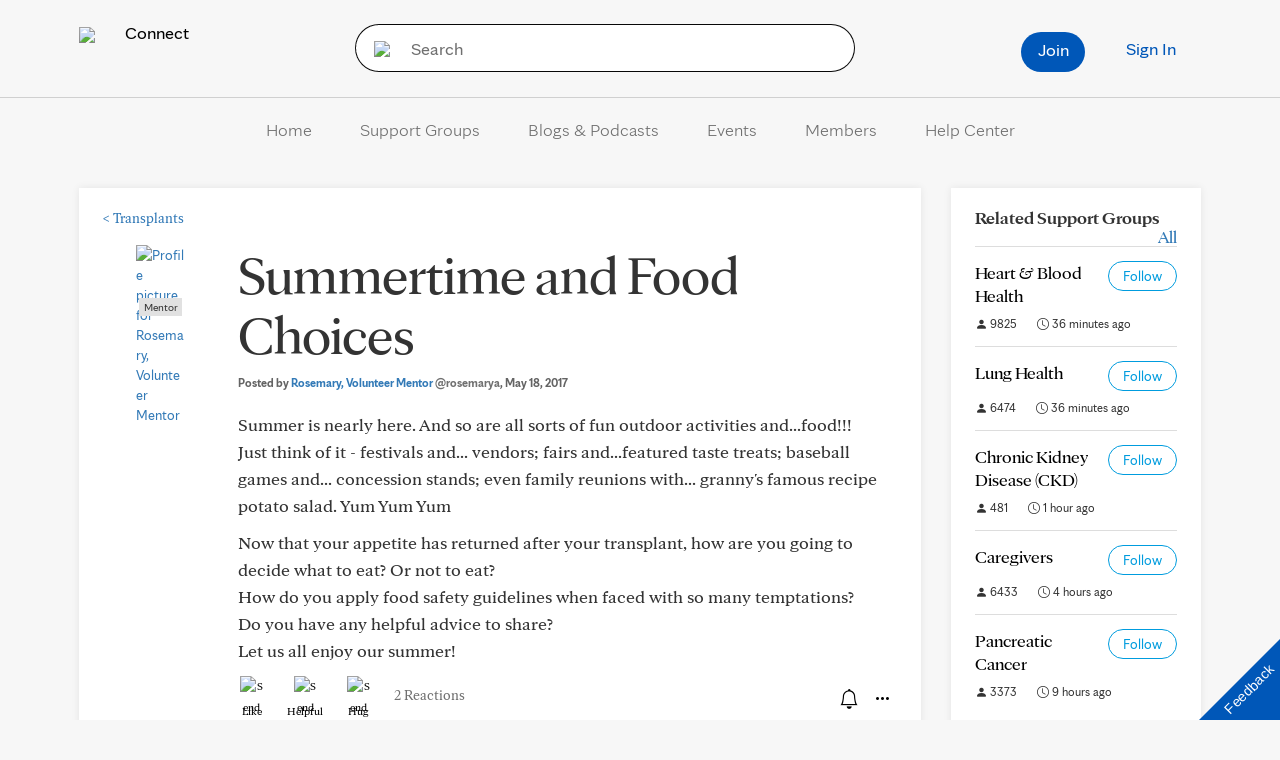

--- FILE ---
content_type: text/html; charset=UTF-8
request_url: https://connect.mayoclinic.org/discussion/summertime-and-food-choices/
body_size: 28458
content:
<!DOCTYPE html>
    <html lang="en-US">
    <!-- This is the velocity theme -->
    <head>
        <!-- Meta -->
        <meta charset="UTF-8">
        <meta name="viewport" content="width=device-width, initial-scale=1">
        <link rel="profile" href="http://gmpg.org/xfn/11">
        <meta http-equiv="X-UA-Compatible" content="IE-10" />
        <title>Summertime and Food Choices | Mayo Clinic Connect</title>

        <!-- add wordpress hook -->
                <script type="text/javascript">
            chAnalyticsSendPageView = function(url) {return true;}
            chAnalyticsSendEvent = function(eventAction, data) {return true;}
            var chHistory = {elements: {}, data: {}};
            var chSiteUrl = "https://connect.mayoclinic.org/";
            var chCurrentPageUrl = "https://connect.mayoclinic.org/discussion/summertime-and-food-choices/";
            var chIsSubdirectorySite = false;
            var chSiteRoot = "/";
        </script>
        <meta name='robots' content='index, follow, max-image-preview:large, max-snippet:-1, max-video-preview:-1' />

	<meta property="og:locale" content="en_US" />
	<meta property="og:type" content="website" />
	<meta property="og:site_name" content="Mayo Clinic Connect" />
	<meta name="twitter:card" content="summary_large_image" />


<link rel='dns-prefetch' href='//cdn.prod-carehubs.net' />
<style id='wp-img-auto-sizes-contain-inline-css' type='text/css'>
img:is([sizes=auto i],[sizes^="auto," i]){contain-intrinsic-size:3000px 1500px}
/*# sourceURL=wp-img-auto-sizes-contain-inline-css */
</style>
<link rel='stylesheet' id='carehubs-app-mayo-general-css' href='https://connect.mayoclinic.org/wp-content/plugins/carehubs-app-custom-mayogeneral/Public/css/app-mayogeneral.css?ver=1.0.11' type='text/css' media='all' />
<link rel='stylesheet' id='carehubs-app-integrations-css' href='https://connect.mayoclinic.org/wp-content/plugins/carehubs-app-integrations/Public/css/app-integrations.css?ver=4.2.166' type='text/css' media='all' />
<link rel='stylesheet' id='carehubs-core-css' href='https://connect.mayoclinic.org/wp-content/plugins/carehubs-core/Public/css/app-core.css?ver=4.2.166' type='text/css' media='all' />
<link rel='stylesheet' id='app-community-discussion-css' href='https://connect.mayoclinic.org/wp-content/plugins/carehubs-app-community/Public/css/app-community-discussion.css?ver=4.4.54' type='text/css' media='all' />
<link rel='stylesheet' id='app-community-grouppage-directory-css' href='https://connect.mayoclinic.org/wp-content/plugins/carehubs-app-community/Public/css/app-community-grouppage-directory.css?ver=4.4.54' type='text/css' media='all' />
<link rel='stylesheet' id='wp-block-library-css' href='https://connect.mayoclinic.org/wp-includes/css/dist/block-library/style.min.css?ver=6.9' type='text/css' media='all' />
<style id='wp-block-library-theme-inline-css' type='text/css'>
.wp-block-audio :where(figcaption){color:#555;font-size:13px;text-align:center}.is-dark-theme .wp-block-audio :where(figcaption){color:#ffffffa6}.wp-block-audio{margin:0 0 1em}.wp-block-code{border:1px solid #ccc;border-radius:4px;font-family:Menlo,Consolas,monaco,monospace;padding:.8em 1em}.wp-block-embed :where(figcaption){color:#555;font-size:13px;text-align:center}.is-dark-theme .wp-block-embed :where(figcaption){color:#ffffffa6}.wp-block-embed{margin:0 0 1em}.blocks-gallery-caption{color:#555;font-size:13px;text-align:center}.is-dark-theme .blocks-gallery-caption{color:#ffffffa6}:root :where(.wp-block-image figcaption){color:#555;font-size:13px;text-align:center}.is-dark-theme :root :where(.wp-block-image figcaption){color:#ffffffa6}.wp-block-image{margin:0 0 1em}.wp-block-pullquote{border-bottom:4px solid;border-top:4px solid;color:currentColor;margin-bottom:1.75em}.wp-block-pullquote :where(cite),.wp-block-pullquote :where(footer),.wp-block-pullquote__citation{color:currentColor;font-size:.8125em;font-style:normal;text-transform:uppercase}.wp-block-quote{border-left:.25em solid;margin:0 0 1.75em;padding-left:1em}.wp-block-quote cite,.wp-block-quote footer{color:currentColor;font-size:.8125em;font-style:normal;position:relative}.wp-block-quote:where(.has-text-align-right){border-left:none;border-right:.25em solid;padding-left:0;padding-right:1em}.wp-block-quote:where(.has-text-align-center){border:none;padding-left:0}.wp-block-quote.is-large,.wp-block-quote.is-style-large,.wp-block-quote:where(.is-style-plain){border:none}.wp-block-search .wp-block-search__label{font-weight:700}.wp-block-search__button{border:1px solid #ccc;padding:.375em .625em}:where(.wp-block-group.has-background){padding:1.25em 2.375em}.wp-block-separator.has-css-opacity{opacity:.4}.wp-block-separator{border:none;border-bottom:2px solid;margin-left:auto;margin-right:auto}.wp-block-separator.has-alpha-channel-opacity{opacity:1}.wp-block-separator:not(.is-style-wide):not(.is-style-dots){width:100px}.wp-block-separator.has-background:not(.is-style-dots){border-bottom:none;height:1px}.wp-block-separator.has-background:not(.is-style-wide):not(.is-style-dots){height:2px}.wp-block-table{margin:0 0 1em}.wp-block-table td,.wp-block-table th{word-break:normal}.wp-block-table :where(figcaption){color:#555;font-size:13px;text-align:center}.is-dark-theme .wp-block-table :where(figcaption){color:#ffffffa6}.wp-block-video :where(figcaption){color:#555;font-size:13px;text-align:center}.is-dark-theme .wp-block-video :where(figcaption){color:#ffffffa6}.wp-block-video{margin:0 0 1em}:root :where(.wp-block-template-part.has-background){margin-bottom:0;margin-top:0;padding:1.25em 2.375em}
/*# sourceURL=/wp-includes/css/dist/block-library/theme.min.css */
</style>
<style id='classic-theme-styles-inline-css' type='text/css'>
/*! This file is auto-generated */
.wp-block-button__link{color:#fff;background-color:#32373c;border-radius:9999px;box-shadow:none;text-decoration:none;padding:calc(.667em + 2px) calc(1.333em + 2px);font-size:1.125em}.wp-block-file__button{background:#32373c;color:#fff;text-decoration:none}
/*# sourceURL=/wp-includes/css/classic-themes.min.css */
</style>
<link rel='stylesheet' id='carehubs_block_information_link_container-css' href='https://connect.mayoclinic.org/wp-content/plugins/carehubs-core/Core/Blocks/InformationLinkContainer/InformationLinkContainerBlock.css?ver=4.2.166' type='text/css' media='all' />
<link rel='stylesheet' id='carehubs_block_resource_group-css' href='https://connect.mayoclinic.org/wp-content/plugins/carehubs-core/Core/Blocks/ResourceGroup/ResourceGroupBlock.css?ver=4.2.166' type='text/css' media='all' />
<link rel='stylesheet' id='carehubs_block_youtube_overlay_playlist-css' href='https://connect.mayoclinic.org/wp-content/plugins/carehubs-core/Core/Blocks/YoutubeOverlayPlaylist/YoutubeOverlayPlaylistBlock.css?ver=4.2.166' type='text/css' media='all' />
<link rel='stylesheet' id='block-style-image-caption-alignment-css' href='https://connect.mayoclinic.org/wp-content/plugins/carehubs-core/Public/css/app-core-block-style-image-caption-alignment.css?ver=4.2.166' type='text/css' media='all' />
<style id='global-styles-inline-css' type='text/css'>
:root{--wp--preset--aspect-ratio--square: 1;--wp--preset--aspect-ratio--4-3: 4/3;--wp--preset--aspect-ratio--3-4: 3/4;--wp--preset--aspect-ratio--3-2: 3/2;--wp--preset--aspect-ratio--2-3: 2/3;--wp--preset--aspect-ratio--16-9: 16/9;--wp--preset--aspect-ratio--9-16: 9/16;--wp--preset--color--black: #000000;--wp--preset--color--cyan-bluish-gray: #abb8c3;--wp--preset--color--white: #ffffff;--wp--preset--color--pale-pink: #f78da7;--wp--preset--color--vivid-red: #cf2e2e;--wp--preset--color--luminous-vivid-orange: #ff6900;--wp--preset--color--luminous-vivid-amber: #fcb900;--wp--preset--color--light-green-cyan: #7bdcb5;--wp--preset--color--vivid-green-cyan: #00d084;--wp--preset--color--pale-cyan-blue: #8ed1fc;--wp--preset--color--vivid-cyan-blue: #0693e3;--wp--preset--color--vivid-purple: #9b51e0;--wp--preset--color--mc-blue: #0057b8;--wp--preset--color--mc-bright-blue: #009cde;--wp--preset--color--mc-bright-blue-alternate: #008BCC;--wp--preset--color--mc-body-text: #080808;--wp--preset--gradient--vivid-cyan-blue-to-vivid-purple: linear-gradient(135deg,rgb(6,147,227) 0%,rgb(155,81,224) 100%);--wp--preset--gradient--light-green-cyan-to-vivid-green-cyan: linear-gradient(135deg,rgb(122,220,180) 0%,rgb(0,208,130) 100%);--wp--preset--gradient--luminous-vivid-amber-to-luminous-vivid-orange: linear-gradient(135deg,rgb(252,185,0) 0%,rgb(255,105,0) 100%);--wp--preset--gradient--luminous-vivid-orange-to-vivid-red: linear-gradient(135deg,rgb(255,105,0) 0%,rgb(207,46,46) 100%);--wp--preset--gradient--very-light-gray-to-cyan-bluish-gray: linear-gradient(135deg,rgb(238,238,238) 0%,rgb(169,184,195) 100%);--wp--preset--gradient--cool-to-warm-spectrum: linear-gradient(135deg,rgb(74,234,220) 0%,rgb(151,120,209) 20%,rgb(207,42,186) 40%,rgb(238,44,130) 60%,rgb(251,105,98) 80%,rgb(254,248,76) 100%);--wp--preset--gradient--blush-light-purple: linear-gradient(135deg,rgb(255,206,236) 0%,rgb(152,150,240) 100%);--wp--preset--gradient--blush-bordeaux: linear-gradient(135deg,rgb(254,205,165) 0%,rgb(254,45,45) 50%,rgb(107,0,62) 100%);--wp--preset--gradient--luminous-dusk: linear-gradient(135deg,rgb(255,203,112) 0%,rgb(199,81,192) 50%,rgb(65,88,208) 100%);--wp--preset--gradient--pale-ocean: linear-gradient(135deg,rgb(255,245,203) 0%,rgb(182,227,212) 50%,rgb(51,167,181) 100%);--wp--preset--gradient--electric-grass: linear-gradient(135deg,rgb(202,248,128) 0%,rgb(113,206,126) 100%);--wp--preset--gradient--midnight: linear-gradient(135deg,rgb(2,3,129) 0%,rgb(40,116,252) 100%);--wp--preset--gradient--mc-black-overlay-gradient: linear-gradient(180deg, rgba(0,0,0,0) 27.4%, rgba(0,0,0,.56) 58.85%, rgba(0,0,0,.8) 100%);--wp--preset--font-size--small: 13px;--wp--preset--font-size--medium: 20px;--wp--preset--font-size--large: 36px;--wp--preset--font-size--x-large: 42px;--wp--preset--spacing--20: 0.44rem;--wp--preset--spacing--30: 0.67rem;--wp--preset--spacing--40: 1rem;--wp--preset--spacing--50: 1.5rem;--wp--preset--spacing--60: 2.25rem;--wp--preset--spacing--70: 3.38rem;--wp--preset--spacing--80: 5.06rem;--wp--preset--shadow--natural: 6px 6px 9px rgba(0, 0, 0, 0.2);--wp--preset--shadow--deep: 12px 12px 50px rgba(0, 0, 0, 0.4);--wp--preset--shadow--sharp: 6px 6px 0px rgba(0, 0, 0, 0.2);--wp--preset--shadow--outlined: 6px 6px 0px -3px rgb(255, 255, 255), 6px 6px rgb(0, 0, 0);--wp--preset--shadow--crisp: 6px 6px 0px rgb(0, 0, 0);}:root :where(.is-layout-flow) > :first-child{margin-block-start: 0;}:root :where(.is-layout-flow) > :last-child{margin-block-end: 0;}:root :where(.is-layout-flow) > *{margin-block-start: 24px;margin-block-end: 0;}:root :where(.is-layout-constrained) > :first-child{margin-block-start: 0;}:root :where(.is-layout-constrained) > :last-child{margin-block-end: 0;}:root :where(.is-layout-constrained) > *{margin-block-start: 24px;margin-block-end: 0;}:root :where(.is-layout-flex){gap: 24px;}:root :where(.is-layout-grid){gap: 24px;}body .is-layout-flex{display: flex;}.is-layout-flex{flex-wrap: wrap;align-items: center;}.is-layout-flex > :is(*, div){margin: 0;}body .is-layout-grid{display: grid;}.is-layout-grid > :is(*, div){margin: 0;}.has-black-color{color: var(--wp--preset--color--black) !important;}.has-cyan-bluish-gray-color{color: var(--wp--preset--color--cyan-bluish-gray) !important;}.has-white-color{color: var(--wp--preset--color--white) !important;}.has-pale-pink-color{color: var(--wp--preset--color--pale-pink) !important;}.has-vivid-red-color{color: var(--wp--preset--color--vivid-red) !important;}.has-luminous-vivid-orange-color{color: var(--wp--preset--color--luminous-vivid-orange) !important;}.has-luminous-vivid-amber-color{color: var(--wp--preset--color--luminous-vivid-amber) !important;}.has-light-green-cyan-color{color: var(--wp--preset--color--light-green-cyan) !important;}.has-vivid-green-cyan-color{color: var(--wp--preset--color--vivid-green-cyan) !important;}.has-pale-cyan-blue-color{color: var(--wp--preset--color--pale-cyan-blue) !important;}.has-vivid-cyan-blue-color{color: var(--wp--preset--color--vivid-cyan-blue) !important;}.has-vivid-purple-color{color: var(--wp--preset--color--vivid-purple) !important;}.has-mc-blue-color{color: var(--wp--preset--color--mc-blue) !important;}.has-mc-bright-blue-color{color: var(--wp--preset--color--mc-bright-blue) !important;}.has-mc-bright-blue-alternate-color{color: var(--wp--preset--color--mc-bright-blue-alternate) !important;}.has-mc-body-text-color{color: var(--wp--preset--color--mc-body-text) !important;}.has-black-background-color{background-color: var(--wp--preset--color--black) !important;}.has-cyan-bluish-gray-background-color{background-color: var(--wp--preset--color--cyan-bluish-gray) !important;}.has-white-background-color{background-color: var(--wp--preset--color--white) !important;}.has-pale-pink-background-color{background-color: var(--wp--preset--color--pale-pink) !important;}.has-vivid-red-background-color{background-color: var(--wp--preset--color--vivid-red) !important;}.has-luminous-vivid-orange-background-color{background-color: var(--wp--preset--color--luminous-vivid-orange) !important;}.has-luminous-vivid-amber-background-color{background-color: var(--wp--preset--color--luminous-vivid-amber) !important;}.has-light-green-cyan-background-color{background-color: var(--wp--preset--color--light-green-cyan) !important;}.has-vivid-green-cyan-background-color{background-color: var(--wp--preset--color--vivid-green-cyan) !important;}.has-pale-cyan-blue-background-color{background-color: var(--wp--preset--color--pale-cyan-blue) !important;}.has-vivid-cyan-blue-background-color{background-color: var(--wp--preset--color--vivid-cyan-blue) !important;}.has-vivid-purple-background-color{background-color: var(--wp--preset--color--vivid-purple) !important;}.has-mc-blue-background-color{background-color: var(--wp--preset--color--mc-blue) !important;}.has-mc-bright-blue-background-color{background-color: var(--wp--preset--color--mc-bright-blue) !important;}.has-mc-bright-blue-alternate-background-color{background-color: var(--wp--preset--color--mc-bright-blue-alternate) !important;}.has-mc-body-text-background-color{background-color: var(--wp--preset--color--mc-body-text) !important;}.has-black-border-color{border-color: var(--wp--preset--color--black) !important;}.has-cyan-bluish-gray-border-color{border-color: var(--wp--preset--color--cyan-bluish-gray) !important;}.has-white-border-color{border-color: var(--wp--preset--color--white) !important;}.has-pale-pink-border-color{border-color: var(--wp--preset--color--pale-pink) !important;}.has-vivid-red-border-color{border-color: var(--wp--preset--color--vivid-red) !important;}.has-luminous-vivid-orange-border-color{border-color: var(--wp--preset--color--luminous-vivid-orange) !important;}.has-luminous-vivid-amber-border-color{border-color: var(--wp--preset--color--luminous-vivid-amber) !important;}.has-light-green-cyan-border-color{border-color: var(--wp--preset--color--light-green-cyan) !important;}.has-vivid-green-cyan-border-color{border-color: var(--wp--preset--color--vivid-green-cyan) !important;}.has-pale-cyan-blue-border-color{border-color: var(--wp--preset--color--pale-cyan-blue) !important;}.has-vivid-cyan-blue-border-color{border-color: var(--wp--preset--color--vivid-cyan-blue) !important;}.has-vivid-purple-border-color{border-color: var(--wp--preset--color--vivid-purple) !important;}.has-mc-blue-border-color{border-color: var(--wp--preset--color--mc-blue) !important;}.has-mc-bright-blue-border-color{border-color: var(--wp--preset--color--mc-bright-blue) !important;}.has-mc-bright-blue-alternate-border-color{border-color: var(--wp--preset--color--mc-bright-blue-alternate) !important;}.has-mc-body-text-border-color{border-color: var(--wp--preset--color--mc-body-text) !important;}.has-vivid-cyan-blue-to-vivid-purple-gradient-background{background: var(--wp--preset--gradient--vivid-cyan-blue-to-vivid-purple) !important;}.has-light-green-cyan-to-vivid-green-cyan-gradient-background{background: var(--wp--preset--gradient--light-green-cyan-to-vivid-green-cyan) !important;}.has-luminous-vivid-amber-to-luminous-vivid-orange-gradient-background{background: var(--wp--preset--gradient--luminous-vivid-amber-to-luminous-vivid-orange) !important;}.has-luminous-vivid-orange-to-vivid-red-gradient-background{background: var(--wp--preset--gradient--luminous-vivid-orange-to-vivid-red) !important;}.has-very-light-gray-to-cyan-bluish-gray-gradient-background{background: var(--wp--preset--gradient--very-light-gray-to-cyan-bluish-gray) !important;}.has-cool-to-warm-spectrum-gradient-background{background: var(--wp--preset--gradient--cool-to-warm-spectrum) !important;}.has-blush-light-purple-gradient-background{background: var(--wp--preset--gradient--blush-light-purple) !important;}.has-blush-bordeaux-gradient-background{background: var(--wp--preset--gradient--blush-bordeaux) !important;}.has-luminous-dusk-gradient-background{background: var(--wp--preset--gradient--luminous-dusk) !important;}.has-pale-ocean-gradient-background{background: var(--wp--preset--gradient--pale-ocean) !important;}.has-electric-grass-gradient-background{background: var(--wp--preset--gradient--electric-grass) !important;}.has-midnight-gradient-background{background: var(--wp--preset--gradient--midnight) !important;}.has-mc-black-overlay-gradient-gradient-background{background: var(--wp--preset--gradient--mc-black-overlay-gradient) !important;}.has-small-font-size{font-size: var(--wp--preset--font-size--small) !important;}.has-medium-font-size{font-size: var(--wp--preset--font-size--medium) !important;}.has-large-font-size{font-size: var(--wp--preset--font-size--large) !important;}.has-x-large-font-size{font-size: var(--wp--preset--font-size--x-large) !important;}
:root :where(.wp-block-pullquote){font-size: 1.5em;line-height: 1.6;}
/*# sourceURL=global-styles-inline-css */
</style>
<link rel='stylesheet' id='contact-form-7-css' href='https://connect.mayoclinic.org/wp-content/plugins/contact-form-7/includes/css/styles.css?ver=6.1.4' type='text/css' media='all' />
<link rel='stylesheet' id='velocity-theme-bootstrap-css-css' href='https://connect.mayoclinic.org/wp-content/themes/velocity/Public/css/bootstrap.min.css?ver=1.0.73' type='text/css' media='all' />
<link rel='stylesheet' id='velocity-theme-css-css' href='https://connect.mayoclinic.org/wp-content/themes/velocity/style.css?ver=1.0.73' type='text/css' media='all' />
<link rel='stylesheet' id='velocity-theme-header-header9-css-css' href='https://connect.mayoclinic.org/wp-content/themes/velocity/Public/css/Headers/Header9.css?ver=1.0.73' type='text/css' media='all' />
<link rel='stylesheet' id='velocity-theme-navigation-nav10-css-css' href='https://connect.mayoclinic.org/wp-content/themes/velocity/Public/css/Navigation/Navigation10.css?ver=1.0.73' type='text/css' media='all' />
<script type="text/javascript" src="https://connect.mayoclinic.org/wp-includes/js/jquery/jquery.min.js?ver=3.7.1" id="jquery-core-js"></script>
            <script>
                var _dl = {"content_breadcrumb_num2":"Support Groups","content_breadcrumb_num3":"Transplants","content_breadcrumb_num4":"Summertime and Food Choices","version":"1.0.3","content_last_comment_date":"2017-05-21","content_num_comments":5,"content_num_likes":2,"content_num_helpfuls":0,"content_num_supports":0,"content_publish_date":"2017-05-18","content_title":"Summertime and Food Choices","content_word_count":94,"content_author_user_id":24447,"content_author_name":"Rosemary, Volunteer Mentor"};
                window._analyticsQueue = window._analyticsQueue || [];
            </script>            <script src="https://tagdelivery.mayoclinic.org/connect/prod/utag.sync.js" type="text/javascript"></script>
            <!-- Tealium Universal Tag -->
            <script type="text/javascript">
            (function(a,b,c,d) {
                a='https://tagdelivery.mayoclinic.org/connect/prod/utag.js';
                b=document;c='script';d=b.createElement(c);d.src=a;
                d.type='text/java'+c;d.async=true;
                a=b.getElementsByTagName(c)[0];a.parentNode.insertBefore(d,a)})();
            </script> <script type="text/javascript" src="https://connect.mayoclinic.org/wp-content/plugins/carehubs-core/Public/js/Analytics/TealiumAnalytics.js?ver=4.2.166"></script>            <script>
                var _trackAnalytics = function(){};
            </script>
            <script type="text/javascript" src="https://nexus.ensighten.com/mayo_clinic/mayoclinicconnectprod/Bootstrap.js"></script>        <script>
        document.addEventListener("DOMContentLoaded", function(event) {
            jQuery('body').on('chAfterAjax', function (event, target) {
                // Load the analytics via ajax and append it the body.
                jQuery.ajax({
                  url: "https://connect.mayoclinic.org/api-analytics/get-events/",
                  method: 'POST',
                  headers: { 'X-CAREHUBS-VIA-AJAX': 'true', 'X-CAREHUBS-FASTLOAD': jq('meta[name=mvc-fastload]').attr('data-request-id') },
                })
                .done(function( data ) {
                    jQuery("body").append(data);
                });
            });
        });
        </script>
                <script>
        chAnalyticsSendEvent = function(eventAction, data) {
            if (typeof window._analyticsQueue.push === "function") {
                window._analyticsQueue.push(data);
                return true;
            }
        }
        </script>      <link rel="apple-touch-icon" href="https://connect.mayoclinic.org/wp-content/plugins/carehubs-core/Public/images/carehubs-iOS.png"/>
      <link rel="icon" href="https://www.mayoclinic.org/styles/img/gbs/shields.ico" type="image/x-icon" />
      <link rel="shortcut icon" href="https://www.mayoclinic.org/styles/img/gbs/shields.ico" type="image/x-icon" /><script>jq = jQuery;</script><style>:root{--ch-accent-color: #0057B8;--ch-accent-color-alpha-60: #0057B899;}</style><link rel="preload" href="https://connect.mayoclinic.org/wp-content/plugins/carehubs-core/Public/css/app-core-deferred.css?ver=4.2.166" as="style" onload="this.onload=null;this.rel='stylesheet'" id="app-core-deferred-css">
      <noscript><link rel="stylesheet" id="app-core-deferred-css" href="https://connect.mayoclinic.org/wp-content/plugins/carehubs-core/Public/css/app-core-deferred.css?ver=4.2.166"></noscript><link rel="preload" href="https://connect.mayoclinic.org/wp-content/plugins/carehubs-core/Public/third-party-files/bootstrap-icons/bootstrap-icons.min.css?ver=4.2.166" as="style" onload="this.onload=null;this.rel='stylesheet'" id="app-core-bootstrap-icons-css">
      <noscript><link rel="stylesheet" id="app-core-bootstrap-icons-css" href="https://connect.mayoclinic.org/wp-content/plugins/carehubs-core/Public/third-party-files/bootstrap-icons/bootstrap-icons.min.css?ver=4.2.166"></noscript><link rel="preload" href="https://connect.mayoclinic.org/wp-content/plugins/carehubs-app-community/Public/css/app-community-deferred.css?ver=4.4.54" as="style" onload="this.onload=null;this.rel='stylesheet'" id="app-community-deferred-css">
      <noscript><link rel="stylesheet" id="app-community-deferred-css" href="https://connect.mayoclinic.org/wp-content/plugins/carehubs-app-community/Public/css/app-community-deferred.css?ver=4.4.54"></noscript><link rel="preload" href="/wp-content/themes/velocity/Public/css/velocity-deferred.css?ver=1.0.73" as="style" onload="this.onload=null;this.rel='stylesheet'" id="velocity-deferred-css">
      <noscript><link rel="stylesheet" id="velocity-deferred-css" href="/wp-content/themes/velocity/Public/css/velocity-deferred.css?ver=1.0.73"></noscript><link rel="preload" href="/wp-content/themes/velocity/Public/css/Footers/Footer6.css?ver=4.2.166" as="style" onload="this.onload=null;this.rel='stylesheet'" id="velocity-theme-footer-footer6-css-deferred-css">
      <noscript><link rel="stylesheet" id="velocity-theme-footer-footer6-css-deferred-css" href="/wp-content/themes/velocity/Public/css/Footers/Footer6.css?ver=4.2.166"></noscript>      <script>
        // Adjustments for preloading on ie. "window.document.documentMode" only fires on IE.
        window.addEventListener('load', function() {
            if (window.document.documentMode) {
              // Dynamically load the things that relied on preload.
              var links = document.getElementsByTagName('link');
              for (var i = 0; i < links.length; i++) {
                  var link = links[i];
                  // qualify links to those with rel=preload and as=style attrs
                  if (link.rel === 'preload' && link.getAttribute('as') === 'style') {
                      // prevent re-running on link
                      link.setAttribute('rel', 'stylesheet');
                      // Set the onload to null to prevent the load from happening again if a 3rd-party library includes a polyfill or fires another load event.
                      link.setAttribute('onload', '');
                  }
              }
            }
        });
      </script><link rel="canonical" href="https://connect.mayoclinic.org/discussion/summertime-and-food-choices/" /><script type="application/ld+json">{"@context":"http:\/\/schema.org\/","@type":"DiscussionForumPosting","@mainEntityOfPage":"https:\/\/connect.mayoclinic.org\/discussion\/summertime-and-food-choices\/","headline":"Summertime and Food Choices","datePublished":"2017-05-18T20:18:41+00:00","dateModified":"2021-04-02T06:16:23+00:00","url":"https:\/\/connect.mayoclinic.org\/discussion\/summertime-and-food-choices\/","author":{"@type":"Person","name":"Rosemary, Volunteer Mentor","url":"https:\/\/connect.mayoclinic.org\/member\/00-0305039ef454e5c524447\/"},"articleBody":"Summer is nearly here.  And so are all sorts of fun outdoor activities and...food!!!  \nJust think of it -  festivals and... vendors; fairs and...featured taste treats; baseball games and... concession stands; even family reunions with... granny's famous recipe potato salad.  Yum Yum Yum  \n\nNow that your appetite has returned after your transplant, how are you going to decide what to eat?  Or not to eat?\nHow do you apply food safety guidelines when faced with so many temptations?\nDo you have any helpful advice to share?  \nLet us all enjoy our summer!","publisher":{"@type":"Organization","name":"Mayo Clinic Connect","url":"https:\/\/connect.mayoclinic.org"},"comment":[{"@type":"Comment","datePublished":"2017-05-19T20:56:59+00:00","author":{"@type":"Person","name":"Colleen Young, Connect Director","url":"https:\/\/connect.mayoclinic.org\/member\/00-2819f271074eafe654686\/","agentInteractionStatistic":{"@type":"InteractionCounter","interactionType":"https:\/\/schema.org\/ReplyAction","userInteractionCount":0}},"text":"Hi Rosemary,\r\nIt was summer here for a few days and I started to think about strawberry socials and all the great foods that come with them, but it has turned cool again. Alas summer will come and your topic is a good one. \r\n@coastalgirl @sandras @ters1993 @coky @wkary @wmoser2613 @dglass4040 @swordfish @mollyb1968 @bsox1901 @maryallard @vacamrc @contentandwell @metallicpea what food safety guidelines guide your food choices?"},{"@type":"Comment","datePublished":"2017-05-19T21:48:52+00:00","author":{"@type":"Person","name":"JK","url":"https:\/\/connect.mayoclinic.org\/member\/00-aadc8d7f8fc46b9d108347\/","agentInteractionStatistic":{"@type":"InteractionCounter","interactionType":"https:\/\/schema.org\/ReplyAction","userInteractionCount":1}},"text":"@colleenyoung  Colleen, regarding food safety I just go by what is pretty standard practice, making sure things are not out of the fridge for too long, and things like that.  I have also become very careful of any fruit has been around for a while.  I guess fruit that has been around can have bacteria or something making it not a good thing if you are on immunosuppressants. \r\nSpeaking of food and all, it has been suggested to me that I not eat salads and other roughage due to a lower digestive problem (trying to express that politely). They have modified my medications and the problem is not as bad as it was but it has not gone.  I generally live on salads, have one for lunch and a side salad for dinner.  Arrrgggg, what to eat now since I also try to be conservative about carbs, being mildly diabetic.  I had a PCP appointment today and he suggested I try metamucil, obviously after checking with my transplant team.  I just want to eat salads again!\r\nJK"},{"@type":"Comment","datePublished":"2017-05-20T06:57:42+00:00","author":{"@type":"Person","name":"Rosemary, Volunteer Mentor","url":"https:\/\/connect.mayoclinic.org\/member\/00-0305039ef454e5c524447\/","agentInteractionStatistic":{"@type":"InteractionCounter","interactionType":"https:\/\/schema.org\/ReplyAction","userInteractionCount":0}},"text":"JK,  I agree that making food safety a standard practice is the best policy.  I think that I remain super vigilant, because at 8 years, I do not allow myself to let down my guard (and my husband is even more watchful for my safety).  For me, it is the outdoor fests that put me to the test!  Of course - wash hands has become as natural as breathing.  \n\nOur town will be hosting a huge brass band festival in early June.  And Friday night is a street party with Cajun foods and drinks (think Bourbon Trail Route) - an there is me;  liver transplant rules out the beverage selection, and I do not feel comfortable eating from vendors.  So I pack myself a treat and my water, my beverage of choice.  I used to get angry that I could not indulge, but then I learned a neat thing from an elderly relative who had lost her taste, but retained her marvelous attitude.  She said, \"I remember how good it used to taste.\"  I use that a lot:-)\nRosemay"},{"@type":"Comment","datePublished":"2017-05-20T10:23:11+00:00","author":{"@type":"Person","name":"JK","url":"https:\/\/connect.mayoclinic.org\/member\/00-aadc8d7f8fc46b9d108347\/","agentInteractionStatistic":{"@type":"InteractionCounter","interactionType":"https:\/\/schema.org\/ReplyAction","userInteractionCount":1}},"text":"@rosemarya    I really  miss those things too.  I still miss having a glass of wine, and I actually miss the whole wine culture as much as I miss the wine!  We used to go almost annually to wine country in CA when we went to visit my step-son who lived in the SF area.  That was fun.  Now I have my little indulgences in things like HINT water, and I recently found some iced tea bags with a touch of fruit in them that are fabulous, .  \r\nI am not a fan of wedding and baby showers (nor is my daughter who will be getting married sometime soon who absolutely does not want a shower), and I thought I had an out from going to a baby shower coming up but the person having it said she will have the kitchen make up a special plate of food for me before it goes out to the buffet. There went my excuse.  I sound like a real scrooge, huh?\r\nMy daughter is independently of my feelings, even worse. She won't even do a wedding registry because she does not want people to feel that she is asking for gifts.\r\nJK"},{"@type":"Comment","datePublished":"2017-05-21T11:17:29+00:00","author":{"@type":"Person","name":"Rosemary, Volunteer Mentor","url":"https:\/\/connect.mayoclinic.org\/member\/00-0305039ef454e5c524447\/","agentInteractionStatistic":{"@type":"InteractionCounter","interactionType":"https:\/\/schema.org\/ReplyAction","userInteractionCount":0}},"text":"JK,  I wish we lived near each other!  I can imagine us, sipping iced tea or water with a slice of lemon (rinsed, od course) in the shade!  I, too, do not enjoy attending showers.  I was fortunate that my daughter-in-law did not want one, either.  \n\nIt is very thoughtful of the hostess to have a prepared plate prepared for you before it hits the buffet:-)\nRosemary"}]}</script>


        <link rel="stylesheet" type="text/css" href="/wp-content/plugins/carehubs-app-custom-mayoconnect/Public/css/app-mayoconnect.css?ver=20251110">
<link rel="stylesheet" type="text/css" href="/hub-hosted/mc-general/css/mc-ch-shared-platform.css?ver=20230822">
<meta name="msvalidate.01" content="1F71DB1829C969F442A57F69B3ADB0C7" /><style>
        .user-profile-banner .media {background-color: #009cde;}
.page-id-5519 .ch-main {background-color: transparent;padding: 0px;border: none; box-shadow: none; -webkit-box-shadow: none; margin-top: 0px;}
.page-id-5519 .ch-breadcrumb {margin-top: 20px;}
@media (max-width: 999px) {
	.page-id-5519 .ch-main {margin-top: 15px;}
	.page-id-5519 .ch-breadcrumb {display:block;margin-left: -15px;}
}

.champions-background-tag {
	background-image: url(https://cdn.prod-carehubs.net/n1/748e8fe697af5de8/uploads/2021/04/champions_background_tag.png);
	background-repeat: no-repeat;
	background-size: 75px;
	background-position: right top;
}
.champions-background-tag h2 {padding-right:8px;}

.chv4-comment-like p {
    font-size: 14px !important;
}
#ch-activity-stream-container .chPagination {
	display: flex;
flex-direction: row-reverse;
justify-content: center;
}
.comment-media .media-body {
	overflow: visible;
}

.ch-main textarea, .comment-form-wrap textarea {
  height: 234px;
  font-size: 18px;
  line-height: 1.5em;
  font-family: 'MayoClinicSerif';
}

/* event registration */
.radio-breakout-row .breakout-description {font-size: 18px; margin-top: 10px;}
.ch-event-registration-summary-section p {font-size: 18px;}
.ch-registration-summary p {font-size: 18px;}

/* Slickquiz styling */
.quizResultsCopy {
background: #003da5;
color: #fff;
padding: 34px;
text-align: center;
}
.quizResultsCopy .quizScore {margin-bottom: 30px !important;}
.quizResultsCopy a {border: 1px solid #fff;
padding: 10px 24px;
border-radius: 50px;
color: #fff;}
.slickQuizWrapper .button {background-color: #003da5 !important;}
div.slickQuizWrapper .button:hover {background-color: #999 !important;}

/* soundboard */
.ch-styled-content-block .sb-feed-header {display:none;}
.ch-styled-content-block .sb-feed {padding-left: 0px;margin-top:0px;}
.ch-styled-content-block .sb-feed li:nth-of-type(1n+4) {display: none;}
.ch-styled-content-block .sb-link-feed .sb-image {top: 20px;border:none;}
.ch-styled-content-block .sb-link-feed .sb-image .sb-thumbnail {
    width: 40px;
    height: 40px;
}
.ch-styled-content-block .sb-link-feed .sb-body {
    padding: 16px 0px 16px 55px;
}
.ch-styled-content-block li.sb-link-feed {font-size: 12px;border-top: 1px solid #ddd;border-bottom:none;}
.ch-styled-content-block .sb-body h3 {white-space: normal;font-size: 16px !important;line-height: 20px !important;}
.ch-styled-content-block .sb-details {font-size: 12px;}
.ch-styled-content-block .sb-details a {display: block;}
.ch-styled-content-block .sb-plugin-permalinks .navigation.pagination {display:none;}
.slick-list .ch-styled-content-block .sb-feed li:nth-of-type(1n+3) {display: none;}

/* homepage */
.wp-block-carehubs-core-block-content-carousel-item .top-image {display: none;}
.exploded-columns .ch-minifeed-item .media-left {margin-right: 0px;}
.activity-stream-content {min-height: 1000px;/*avoid layout shift */}
.ch-styled-content-block .flush-image {margin: -16px -24px 0px -24px;}
@media (min-width: 1000px) {
	.ch-newsfeed-posts-block {min-height: 280px;}
	.ch-events-list-block {min-height: 550px;}
}
@media (max-width: 1000px) {
	.home main .ch-container {padding-top: 24px;}
}

/* registration customizaton */
.ch-register .login-prompt {display:none;}
.ch-register.ch-registration-create-account .login-prompt {display:block;}

/*temp */
#directory-search-stats {display: flex;justify-content: space-between;}
#directory-search-stats .ch-search-badge-container .badge {margin: 0px 0px 10px;}
.ch-newsfeed-header {margin-top:14px;margin-bottom: 24px;display:flex;}
.ch-newsfeed-header h2 {margin-top: 0px;}
.ch-newsfeed-header .search-column {display: flex;align-items: center;justify-content: flex-end;}
.ch-newsfeed-header + .search-result-summary {font-size: 18px;margin-bottom: 24px;margin-top: -20px;}
.newsfeed-post-listing {padding: 40px 0px;border-top: 1px solid #ddd;}
.newsfeed-post-listing .media-left {margin-right: 24px;width:270px;}
.newsfeed-post-listing .media-heading {margin-bottom: 10px;color: black;font-weight: bold;}
.newsfeed-post-listing .list-item-meta {margin-bottom: 10px;}
.newsfeed-post-listing .list-item-meta .separator {margin: 0px 10px;}
.newsfeed-post-listing .list-item-content p:last-of-type {margin-bottom: 0px;}
.newsfeed-post-listing-minifeed {padding: 12px 0px;border-top: 1px solid #ddd;}
.newsfeed-post-listing-minifeed img {width: 50px;}
.ch-newsfeed-single-container a.new-comment-btn {color: rgb(57, 103, 193);border: 1px solid rgb(57, 103, 193);}
@media (max-width:767px) {
    .ch-newsfeed-header {display: block;}
    .newsfeed-post-listing .media-left {float: none !important;margin-bottom: 20px;margin-right:0px;width: 100%;}
    .ch-newsfeed-header .search-column .search-form {width: 100%;}
}
@media (max-width:600px) {
    #directory-search-stats {flex-direction: column-reverse;}
}


/* appointment cta */
#connect-appointment-cta {height: 48px;position:fixed;right: 16px;bottom: 16px;background-color: #0057B8;border-radius: 100px; padding: 17px;color: #fff;display: flex;align-items:center;z-index:1000;}
#connect-appointment-cta span {font-size: 12px;width: 142px;transition: .5s ease;white-space: nowrap;overflow:hidden;}
#connect-appointment-cta span.icon-only {width: 0px;}
#connect-appointment-cta:hover, #connect-appointment-cta:focus {text-decoration:none;}

/* logo */
header .header9 .site-title {margin-top: 24px;}
header .header9 .site-title img {height: 56px;
margin-right: 26px;}
@media (max-width:999px) {
	header .header9 .site-title {margin-top: 14px;}
header .header9 .site-title img {height: 40px;
width: 36px;margin-right: 16px;}
}
.ch-personal-menu .notification-count {
    position: static !important;
    vertical-align: middle;
}

/* to be removed */
@media (max-width: 767px) {
	.breadcrumb li {
  display: block !important;
}
}
li:not(.ch-mega-menu) ul ul {display: block;}
header li:not(.ch-mega-menu) ul ul {display: none;}

.ch-search-mobile-overlay .ch-search-field .form-control {font-size: 15px;}

.ch-grouppage .ch-group-banner .banner-header {display: flex; justify-content: space-between;align-items: center;}
.ch-grouppage .ch-group-banner img {width: 120px;height:120px;}
.ch-grouppage .ch-group-banner .taxonomy-title h1 {margin-top:10px;margin-bottom: 10px;}
.ch-grouppage .ch-group-banner .taxonomy-follow .btn {margin-left:50px;}
.ch-grouppage .ch-group-banner .media {overflow:visible;display: flex;}
.ch-grouppage .ch-group-banner .media-left {flex-basis: 120px;flex-grow: 0;flex-shrink: 0;}
.ch-grouppage .ch-group-banner .media-body {overflow:visible;width: 100%;display: block;}

.ch-single-group-header {padding:24px;background: #000 linear-gradient(135deg, var(--ch-accent-color-alpha-60, #8889) 0%, var(--ch-accent-color, #888) 100%);color: #fff;font-size: 16px;line-height: 24px;}
.ch-single-group-header a {color: inherit;}
.ch-single-group-header a:hover, .ch-single-group-header a:focus {color: inherit;text-decoration: underline;}
.ch-single-group-header .ch-one-level-breadcrumb {margin-bottom: 24px;}
.ch-single-group-header .ch-one-level-breadcrumb path {fill: white !important;}
.ch-single-group-header h1 {font-size: 40px;line-height: 44px;margin-top:0px;margin-bottom: 8px;color:#fff;}
.ch-group-privacy {display: flex;align-items: center;}
.ch-group-privacy img {height: 16px; margin-right: 8px;}
.ch-single-group-header .ch-group-actions {margin-top:24px;}
.ch-single-group-header .taxonomy-follow > * {color: #fff;border-radius: 100px;padding:12px 26px;font-size: 16px;line-height: 24px;height:auto;}
.ch-single-group-header .taxonomy-follow > *:hover, .ch-single-group-header .taxonomy-follow > *:focus {text-decoration: underline;}
.ch-single-group-header .ch-button-follow {background: none !important;border: 1px solid #fff !important;font-size: 16px;line-height: 24px;}
.ch-single-group-header .ch-button-following {background-color: #ffffff1a !important;}
.ch-single-group-header .ch-button-following span {background-image: url(https://cdn.prod-carehubs.net/assets/icons/general/check-white.svg); background-repeat: no-repeat; background-position: left;padding-left: 30px;}
.ch-single-group-header .ch-button-following:hover, .ch-single-group-header button.ch-button-following:focus {color:#fff !important;}
.ch-single-group-header .entity-interactions {color:var(--ch-text-color, #000);}
.ch-single-group-header .entity-interactions .dropdown-toggle {color:#fff;}

.ch-grouppage .ch-tab-container {margin-top: 8px !important;margin-bottom: 32px;}
.ch-grouppage .ch-tab-container .nav-tabs {display: flex;justify-content:left;border-bottom: 1px solid #d8d8d8;}
.ch-grouppage .ch-tab-container .nav-tabs:before {display: none;}
.ch-grouppage .ch-tab-container .nav-tabs:after {display: none;}
.ch-grouppage .ch-tab-container .nav-tabs > li {margin-right: 0px;}
.ch-grouppage .ch-tab-container .nav-tabs > li a {font-size: 16px;line-height:20px;border:none;color: #080808;margin-right:0px;padding:14px 16px;}
.ch-grouppage .ch-tab-container .nav-tabs > li a:hover, .ch-grouppage .ch-tab-container .nav-tabs > li a:focus {border:none;cursor:pointer;border-bottom: 2px solid #0057b8;color:#0057b8; background: transparent;}
.ch-grouppage .ch-tab-container .nav-tabs > li.active a {border-bottom: 2px solid #0057b8;color:#0057b8; background: transparent;}
.ch-grouppage .ch-tab-container .mobile-tab-modal .tab-item a {padding: 24px;}
.ch-grouppage .ch-tab-container .nav > li > a:focus, .ch-tab-container.ch-tab-block:not(.display-vertical-tabs) .nav > li > a:hover {background:none;}

.ch-grouppage .ch-group-search-header .ch-search-field {margin:0px 0px 40px;}
.ch-grouppage .ch-group-search-header > label {font-size: 20px;line-height: 28px;margin:0px 0px 8px;font-weight: bold;}
.ch-grouppage .ch-group-search-header .ch-group-search-header-actions {border-top: 1px solid #d8d8d8;padding-top:22px;font-size:16px;line-height:24px;}
.ch-grouppage .ch-group-search-header .search-sort-by {margin-top: 32px;}
.ch-grouppage .ch-group-search-header .search-sort-by .form-group {display: flex;align-items: center;gap: 8px;}
.ch-grouppage .ch-group-search-header .search-sort-by label {font-size: 16px;line-height: 20px;font-weight: normal;}
.ch-grouppage .ch-group-search-header .search-sort-by select {font-size: 14px;line-height: 16px;padding: 14px 16px;height: auto;border-radius: 4px;border: 1px solid #949494;}
.ch-grouppage .ch-search-total-results {font-size: 16px;line-height: 24px;margin-top: 32px;font-weight: bold;}
.ch-grouppage .ch-search-badge-container .badge {font-size: 16px;line-height: 24px;font-weight: normal;color: #595959;background: #ebebeb;border-radius: 8px;padding:8px 16px;}
.ch-grouppage .ch-search-badge-container .badge svg {fill: #595959;}
.ch-grouppage p.ch-search-total-results {margin-bottom: 0px;}

.ch-grouppage .simple-row-headings {margin-top: 32px;}
.ch-grouppage .ch-activity-stream .activity-stream-title {font-size: 23px;margin-top: 0px;}

.ch-single-group-about {border-top: 1px solid #d8d8d8;padding-top:24px;margin-top:32px;}
.ch-single-group-about .ch-single-group-name {font-size:24px;line-height:32px;margin:0;}
.ch-single-group-about .ch-single-group-profile-picture-wrap {margin-top:24px;aspect-ratio: 1/1;max-width: 120px;}
.ch-single-group-about img {border-radius: 50%;object-fit: cover;width: 100%;height:100%;}
.ch-single-group-about .ch-single-group-description {margin-top:24px;font-size:20px;line-height: 28px;}
.ch-single-group-about .taxonomy-follow .ch-button-follow {color: #000;border-radius: 100px;padding:12px 26px;font-size: 16px;line-height: 24px;height:auto;border:1px solid #000;background:none !important;margin-top: 32px;}
.ch-single-group-about .ch-button-following {display: none;}

@media (max-width: 767px) {
    .ch-grouppage-directory .search-sort-by {width: 100%; margin-top: 16px;}
    .ch-grouppage-directory .search-sort-by select {width: 100%;}
    .ch-grouppage-directory .taxonomy-row {flex-direction: column;}

    .ch-grouppage .breadcrumb li:nth-last-child(3) {display:block !important;}
    .ch-grouppage .breadcrumb li:nth-last-child(2) {display:none !important;}
    .ch-grouppage .ch-group-banner .banner-header {display: block;}
    .ch-grouppage .ch-group-banner .taxonomy-follow .btn {width: 100%;display: block; margin: 16px 0;}
    .ch-grouppage .ch-group-banner .media-left {display: none;}

    .ch-single-group-header h1 {font-size: 32px;line-height: 40px;}
}
@media (min-width:768px) {
    .ch-grouppage .ch-group-search-header .ch-group-search-header-actions {border: none; padding-top:0;}
}

.ch-grouppage-directory .search-container .button-container {display: flex;justify-content: flex-end;align-items: center;}
.ch-grouppage-directory .search-container #interest-filter .checkbox {margin-top: 15px !important;margin-bottom: 10px;width: 33%;float: left;}
.ch-grouppage-directory .search-container #interest-filter button {clear: both;float: right;margin-top: 20px;text-transform: none;}
.ch-grouppage-directory #interest-filter-container {background: none;border-bottom: 1px solid #eaeaea;padding-bottom: 30px;margin-bottom: 30px !important;}
@media (max-width: 999px) {
    .ch-grouppage-directory .search-container #interest-filter .checkbox {width: 100%;float:none;}
}
@media (max-width: 767px) {
    .ch-grouppage-directory .search-container .button-container {display: block;}
    .ch-grouppage-directory .search-container .interest-toggle {width: 100%; float: none;}
    .ch-grouppage-directory .search-container #interest-filter button {width: 100%;float:none;}
}
	.ch-single-group-header {background: radial-gradient(110.14% 163.27% at 133.58% 131.56%, #000B6B 0%, #0057B8 100%) !important;}
.ch-group-search-header-actions {--ch-link-color: #0057b8;}
.ch-group-search-header-actions a {color: #0057b8;}
.ch-single-group-header button.ch-button-following {background: #1968bf !important;border-color:#1968bf !important;color:#fff !important;}
.ch-single-group-header button.ch-button-following:hover, .ch-single-group-header button.ch-button-following:focus {color:#fff !important;}
.ch-single-group-header .entity-interactions button {border:none;}
.ch-single-group-about .taxonomy-follow button {color: #0057b8 !important;border:1px solid #0057b8 !important;}
.ch-grouppage .ch-search-total-results {font-family:'MayoClinicSans';}

/* page banner styling */
.ch-grouppage .ch-group-banner .btn {height: 32px;padding: 6px 21px;font-size: 14px;background: none !important;border-radius: 50px}
.ch-grouppage .ch-group-banner .btn-primary {color: #0057B8;border: #0057B8 1px solid;}
.ch-grouppage .ch-group-banner .btn-default, .ch-grouppage .ch-group-banner .btn-default:hover {color: #777 !important;border: #777 1px solid;}
.ch-grouppage .ch-group-banner .btn-skel-generic, .ch-grouppage .ch-group-banner .btn-skel-generic:hover {color: #777 !important;border: #777 1px solid;}
.ch-grouppage .ch-group-banner .privacy {font-family:'MayoClinicSans';font-size: 16px;}
	
	.ch-single-group-header {margin: -20px -24px 0;}
.ch-grouppage .ch-tab-container .nav-tabs {margin-left: -24px;margin-right: -24px;padding-left: 24px;padding-right: 24px;}
.ch-grouppage .ch-group-search-header-actions {margin-left: -24px;margin-right: -24px;padding-left: 24px;padding-right: 24px;}
.ch-single-group-about {margin-left: -24px;margin-right: -24px;padding-left: 24px;padding-right: 24px;}
	
	.ch-grouppage-directory .search-container .button-container {display: flex;justify-content: flex-end;align-items: center;}
.ch-grouppage-directory .search-container #interest-filter .checkbox {margin-top: 15px !important;margin-bottom: 10px;width: 33%;float: left;}
.ch-grouppage-directory .search-container #interest-filter button {clear: both;float: right;margin-top: 20px;text-transform: none;}
.ch-grouppage-directory #interest-filter-container {background: none;border-bottom: 1px solid #eaeaea;padding-bottom: 30px;margin-bottom: 30px !important;}
@media (max-width: 999px) {
    .ch-grouppage-directory .search-container #interest-filter .checkbox {width: 100%;float:none;}
}
@media (max-width: 767px) {
    .ch-grouppage-directory .search-container .button-container {display: block;}
    .ch-grouppage-directory .search-container .interest-toggle {width: 100%; float: none;}
    .ch-grouppage-directory .search-container #interest-filter button {width: 100%;float:none;}
}
.ch-grouppage .ch-main {font-size: 18px;
  line-height: 1.5em;
  font-family: 'MayoClinicSerif';}

@media (min-width: 768px) {
	.ch-event-directory .event-filter #event-filter-toggle {display:none;}
}

button.btn-text {margin: 0; padding: 0; border: none; background:none;}
button.btn-text:hover {margin: 0; padding: 0; border: none; background:none; text-decoration: underline;}
.user-profile-banner .media-body {--ch-user-profile-banner-content-background: #f1f1ef;min-height: 230px; background-color: var(--ch-user-profile-banner-content-background); padding: 30px 40px 15px; position: relative; display: block; width: 100%;}
#ch-user-profile-banner-bio {max-height: 100%; overflow: hidden; position: relative;transition: all 0.5s ease;}
#ch-user-profile-banner-bio.bio-collapsed {max-height:7em;}
#ch-user-profile-banner-bio.bio-collapsed:after {content: ""; position: absolute; bottom: 0; left: 0; right: 0; height: 1.5em; background: linear-gradient(to bottom, transparent, var(--ch-user-profile-banner-content-background));}
#ch-user-profile-banner-bio-toggle {color: var(--ch-link-color); display: flex; gap: 8px; align-items: center;}
#ch-user-profile-banner-bio-toggle svg {fill: var(--ch-link-color); width:16px; transition: all 0.2s ease;}
#ch-user-profile-banner-bio-toggle.bio-open svg {transform: rotate(180deg);}
        </style>
        <script>
        jQuery(document).ready(function() {
	jQuery(".navigation7 .navbar-toggle").click(function() {
		if(jQuery(".navigation7 .navbar-toggle").hasClass("open")) {
			jQuery(".nav-overlay").show();
		}else {
			jQuery(".nav-overlay").hide();
		}
	});
	jQuery(".nav-overlay").click(function() {
		closeNav();
	});
	jQuery(".navbar-close").click(function() {
		closeNav();
	});
	
	// Appointment button scroll 
// 	window.addEventListener("scroll", function(event) {
// 		if(document.documentElement.scrollTop > 0) {
// 			jQuery("#connect-appointment-cta span").addClass('icon-only');
// 		}else {
// 			jQuery("#connect-appointment-cta span").removeClass('icon-only');
// 		}
// 	});
	
	
});

function chShowPopup() {
	jQuery("#connectWelcome").modal("show");
}
var chOverridePopupTrigger = false;
jQuery(document).ready(function() {
	
	function chSetPopupTime(popupId) {
		localStorage.setItem('chLastPopupTimestamp'+popupId, new Date().getTime().toString());
	}
	
	function chShouldShowPopup(popupId, suppressionDuration) {
		
		// Get the last popup timestamp from localStorage
	    const lastPopupTimestamp = localStorage.getItem('chLastPopupTimestamp'+popupId);

	    if (lastPopupTimestamp) {
		   // Calculate the current timestamp
		   const currentTimestamp = new Date().getTime();

		   // Convert the last reminder timestamp to milliseconds
		   const lastTimestampInMillis = parseInt(lastPopupTimestamp);

		   // Calculate the difference in milliseconds
		   const differenceInMs = currentTimestamp - lastTimestampInMillis;

		   // Convert milliseconds to days (1000 ms * 60 sec * 60 min * 24 hours)
		   const daysPassed = differenceInMs / (1000 * 60 * 60 * 24);

		   // If it has been less than x days, don't show the reminder
		   return daysPassed > suppressionDuration;
	    }

	    // If there is no last reminder timestamp, show the reminder
	    return true;
	}
	
	
	jQuery("body").on("chJavascriptShutdownActionsHaveRun", function() {
		(function chPopupBanner() {
        // Define some variables that can be used to customize behavior

        // A slug that will be used to indentify the popup in cookies and more.
        // Changing this name will cause the popup to show again for anyone who had previously dismissed it.
        var popupId = "connectWelcome";

        // The delay between the user loading the site and the popup appearing.
        var popupDelay = 45000;

        // How long the popup should stay surpressed (in days) after it has been seen once.
        var suppressionDuration = 14;

        // Whether the popup should only be shown to users who are logged out of the site.
        var restrictToLoggedOut = true;

        // Processing
        cookieName = "chPopupCookie_"+popupId;
        // The popup shown only be shown if the cookie has no been set, and if the user is logged out (if specified)
        if(!(jQuery("header .smartnav-icons").length > 0) && !(jQuery(".ch-container-basic").length > 0) && !(jQuery(".ch-login-style").length > 0) && !(jQuery("body.ch-search").length > 0)) {
		   if(chShouldShowPopup(popupId, suppressionDuration)) {
			  // Show the popup after the specified delay.
			  setTimeout(function() {
				  if(!chOverridePopupTrigger) {
					  jQuery("#" + popupId).modal("show");
				  }
			  }, popupDelay);

			  // Once the popup is shown, add a cookie to prevent it from showing again.
			  jQuery("#" + popupId).on("shown.bs.modal", function (e) {
				 chSetPopupTime(popupId);
			  });
		   }
	   }
        
    })();
	});
});

// var chAnchorScroll = -120;
// jQuery("document").ready(function() {
// 	var hubAnchorShift = function() { window.scrollBy(0, chAnchorScroll);};
// 	if (document.location.hash) {
// 		hubAnchorShift();
// 	}
// 	window.addEventListener("hashchange", hubAnchorShift);
// });

jQuery(window).on('unload', function() {
    jQuery(body).removeClass("ch-loading-symbol");
	console.log("page navigation");
});
        </script>
        <style>body {
                font-family: 'MayoClinicSans';
            }a {color: var(--ch-link-color);}h1,h2,h3,h4,h5,h6,.h1,.h2,.h3,.h4,.h5,.h6 {
                font-family: 'MayoClinicSerifDisplay';
            }body, p {
                color: var(--ch-text-color);
            }:root {--ch-link-color: #337AB7;--ch-text-color: #333333;}</style>    
<script>(window.BOOMR_mq=window.BOOMR_mq||[]).push(["addVar",{"rua.upush":"false","rua.cpush":"false","rua.upre":"false","rua.cpre":"false","rua.uprl":"false","rua.cprl":"false","rua.cprf":"false","rua.trans":"","rua.cook":"false","rua.ims":"false","rua.ufprl":"false","rua.cfprl":"false","rua.isuxp":"false","rua.texp":"norulematch","rua.ceh":"false","rua.ueh":"false","rua.ieh.st":"0"}]);</script>
                              <script>!function(e){var n="https://s.go-mpulse.net/boomerang/";if("False"=="True")e.BOOMR_config=e.BOOMR_config||{},e.BOOMR_config.PageParams=e.BOOMR_config.PageParams||{},e.BOOMR_config.PageParams.pci=!0,n="https://s2.go-mpulse.net/boomerang/";if(window.BOOMR_API_key="NJZT6-H67D6-8KWPT-88NKA-6UV3Y",function(){function e(){if(!o){var e=document.createElement("script");e.id="boomr-scr-as",e.src=window.BOOMR.url,e.async=!0,i.parentNode.appendChild(e),o=!0}}function t(e){o=!0;var n,t,a,r,d=document,O=window;if(window.BOOMR.snippetMethod=e?"if":"i",t=function(e,n){var t=d.createElement("script");t.id=n||"boomr-if-as",t.src=window.BOOMR.url,BOOMR_lstart=(new Date).getTime(),e=e||d.body,e.appendChild(t)},!window.addEventListener&&window.attachEvent&&navigator.userAgent.match(/MSIE [67]\./))return window.BOOMR.snippetMethod="s",void t(i.parentNode,"boomr-async");a=document.createElement("IFRAME"),a.src="about:blank",a.title="",a.role="presentation",a.loading="eager",r=(a.frameElement||a).style,r.width=0,r.height=0,r.border=0,r.display="none",i.parentNode.appendChild(a);try{O=a.contentWindow,d=O.document.open()}catch(_){n=document.domain,a.src="javascript:var d=document.open();d.domain='"+n+"';void(0);",O=a.contentWindow,d=O.document.open()}if(n)d._boomrl=function(){this.domain=n,t()},d.write("<bo"+"dy onload='document._boomrl();'>");else if(O._boomrl=function(){t()},O.addEventListener)O.addEventListener("load",O._boomrl,!1);else if(O.attachEvent)O.attachEvent("onload",O._boomrl);d.close()}function a(e){window.BOOMR_onload=e&&e.timeStamp||(new Date).getTime()}if(!window.BOOMR||!window.BOOMR.version&&!window.BOOMR.snippetExecuted){window.BOOMR=window.BOOMR||{},window.BOOMR.snippetStart=(new Date).getTime(),window.BOOMR.snippetExecuted=!0,window.BOOMR.snippetVersion=12,window.BOOMR.url=n+"NJZT6-H67D6-8KWPT-88NKA-6UV3Y";var i=document.currentScript||document.getElementsByTagName("script")[0],o=!1,r=document.createElement("link");if(r.relList&&"function"==typeof r.relList.supports&&r.relList.supports("preload")&&"as"in r)window.BOOMR.snippetMethod="p",r.href=window.BOOMR.url,r.rel="preload",r.as="script",r.addEventListener("load",e),r.addEventListener("error",function(){t(!0)}),setTimeout(function(){if(!o)t(!0)},3e3),BOOMR_lstart=(new Date).getTime(),i.parentNode.appendChild(r);else t(!1);if(window.addEventListener)window.addEventListener("load",a,!1);else if(window.attachEvent)window.attachEvent("onload",a)}}(),"".length>0)if(e&&"performance"in e&&e.performance&&"function"==typeof e.performance.setResourceTimingBufferSize)e.performance.setResourceTimingBufferSize();!function(){if(BOOMR=e.BOOMR||{},BOOMR.plugins=BOOMR.plugins||{},!BOOMR.plugins.AK){var n=""=="true"?1:0,t="cookiepresent",a="gqhok6yx3tm262llneoq-f-f7d470140-clientnsv4-s.akamaihd.net",i="false"=="true"?2:1,o={"ak.v":"39","ak.cp":"1439344","ak.ai":parseInt("887190",10),"ak.ol":"0","ak.cr":9,"ak.ipv":4,"ak.proto":"h2","ak.rid":"190f9665","ak.r":47605,"ak.a2":n,"ak.m":"a","ak.n":"essl","ak.bpcip":"52.14.229.0","ak.cport":47692,"ak.gh":"23.45.126.203","ak.quicv":"","ak.tlsv":"tls1.3","ak.0rtt":"","ak.0rtt.ed":"","ak.csrc":"-","ak.acc":"","ak.t":"1768646941","ak.ak":"hOBiQwZUYzCg5VSAfCLimQ==Jvi14fIAxxt6NH21LY+fc6m2gOeBxdfxsby/UHA30mDWH1+6cnXS7o4RJjulVg1tN/9F8J84F2ZNZBBxalP4wYokVD8/QNsJzTIZMcJMHtrYLzjpGo+YJ8qk/6fAB9m86hLE4MnlCZpB/azShkem6q5UXijM7qKVdYAfEB3Depqyf7hZ8S10xWQzYpnm9zlMpAMLiuWD2WGPpw5kwv0ZjpCEO8YANWgvs4LrQ5NSaVc2CkwWpZJd2zML9ZQTsfV0/786GWkcCEJcmhPLuxB+KNAWW0TBOqapBUV04PODoN6WWcQiqRIYb6TjZ3nKQDqxcuastdh7HQwPUHAVQZncSgqcUxCv3F2GRn9mKlMvJBTWpxs9bTqcq41FLdVw3nJOpu/LAU3gv+bOg9IEC0ahWkMGhUEwSZEdlZz7IaIIEoE=","ak.pv":"11","ak.dpoabenc":"","ak.tf":i};if(""!==t)o["ak.ruds"]=t;var r={i:!1,av:function(n){var t="http.initiator";if(n&&(!n[t]||"spa_hard"===n[t]))o["ak.feo"]=void 0!==e.aFeoApplied?1:0,BOOMR.addVar(o)},rv:function(){var e=["ak.bpcip","ak.cport","ak.cr","ak.csrc","ak.gh","ak.ipv","ak.m","ak.n","ak.ol","ak.proto","ak.quicv","ak.tlsv","ak.0rtt","ak.0rtt.ed","ak.r","ak.acc","ak.t","ak.tf"];BOOMR.removeVar(e)}};BOOMR.plugins.AK={akVars:o,akDNSPreFetchDomain:a,init:function(){if(!r.i){var e=BOOMR.subscribe;e("before_beacon",r.av,null,null),e("onbeacon",r.rv,null,null),r.i=!0}return this},is_complete:function(){return!0}}}}()}(window);</script></head>

    <body class="wp-embed-responsive wp-theme-velocity discussion discussion-7148"> <!-- <button data-location="#navigation" class="ch-aria-skip-link" tabindex="0">Skip to Navigation</button> -->
<button data-location="#main" class="ch-aria-skip-link" tabindex="0">Skip to Content</button>
<header id="header">
    <div class="header9">
	<div class="nav-overlay" style="display:none;"></div>
    <div class="container ch-container">
        <div class="site-title" >
            <a href="/" class="bs-tooltip" data-toggle="tooltip" data-placement="right" title="Home"><img src="https://cdn.prod-carehubs.net/n1/748e8fe697af5de8/uploads/2023/11/mayo_black_64.png" height="56" width="auto"> Connect</a>
        </div>
        <div class="search-container">
            <form method="get" class="search-form ch-search-field" action="/search/">
          <div class="input-group">
              <span class="input-group-btn">
                  <button class="btn btn-default ch-core-loading-symbol" type="submit" title="Search"><img src="https://cdn.prod-carehubs.net/assets/icons/general/search.svg" width="20" height="20"></button>
              </span>
              <input type="text" class="form-control" name="search" placeholder="Search" value="">                            </div>        </form>
        </div>
        <div class="mobile-search">
            <a href="https://connect.mayoclinic.org/search/">
                <img src="https://connect.mayoclinic.org/wp-content/themes/velocity/Public/images/search_dark.png" width="14" height="14">
            </a>
        </div>
	       <ul class="smartnav-buttons nav navbar-nav navbar-right">
        <li class="smartnav-login"><a href="https://connect.mayoclinic.org/login/?redirect_to=https%3A%2F%2Fconnect.mayoclinic.org%2Fdiscussion%2Fsummertime-and-food-choices%2F" class="btn btn-default navbar-btn" rel="nofollow">Sign In</a></li>            <li class="smartnav-register"><a href="https://connect.mayoclinic.org/register/?redirect_to=https%3A%2F%2Fconnect.mayoclinic.org%2Fdiscussion%2Fsummertime-and-food-choices%2F" class="btn btn-default navbar-btn" rel="nofollow">Join</a></li>    </ul>
        
    </div>
</div>
<div class="menu-items navigation10">
        <nav>
            <ul class="menu"><li id="menu-item-28675" class="menu-item menu-item-type-custom menu-item-object-custom menu-item-28675"><a title="Home" href="/">Home</a></li>
<li id="menu-item-28676" class="menu-item menu-item-type-custom menu-item-object-custom menu-item-28676"><a title="Support Groups" href="/groups/">Support Groups</a></li>
<li id="menu-item-28679" class="menu-item menu-item-type-custom menu-item-object-custom menu-item-28679"><a title="Blogs &amp; Podcasts" href="/blogs/">Blogs &#038; Podcasts</a></li>
<li id="menu-item-28680" class="menu-item menu-item-type-custom menu-item-object-custom menu-item-28680"><a title="Events" href="/events/">Events</a></li>
<li id="menu-item-34062" class="menu-item menu-item-type-custom menu-item-object-custom menu-item-34062"><a title="Members" href="/members/">Members</a></li>
<li id="menu-item-34063" class="menu-item menu-item-type-custom menu-item-object-custom menu-item-34063"><a title="Help Center" href="/help-center/">Help Center</a></li>
</ul>
        </nav>
</div></header><!-- Partial cache version delivered by HubScale --><main id="main">
                        <div class="ch-pre-content-placeholder"></div>                                                     <div class="container ch-container">
                            <div class="row"><div class="ch-main col-sm-9"><ol class="ch-breadcrumb breadcrumb">
            <li><a href="https://connect.mayoclinic.org/group/transplants/"><span class="ch-one-level-breadcrumb-chevron">< </span> Transplants</a></li>
        </ol><!-- Partial cache version delivered by HubScale --><div id="discussion-7148" class="single-format-discussion">
  <div class="chv4-discussion">
    <div class="media ">
      <div class="media-left pull-left post-author-meta"> <div class="ch-member-click-preview">
    <a
      data-placement="right"
      data-pocontainer="ch-member-profile-preview"
      data-template="<div style='width:250px' class='popover ch-member-profile-preview' role='tooltip'><div class='popover-content'></div></div>"
      href="https://connect.mayoclinic.org/member/00-0305039ef454e5c524447/preview/"
      data-poload="1"
      id="ch-member-click-preview-576528"
    >

    <img class="media-object img-circle" src="https://cdn.prod-carehubs.net/n1/748e8fe697af5de8/uploads/2022/02/40DAC2E9-C516-47CF-801B-95F9702F22C1-1.jpeg" alt="Profile picture for Rosemary, Volunteer Mentor">  <div class="ch-membership-banner">
    <span >Mentor</span>
  </div>
    </a>
</div>
      </div>
      <div class="media-body">
        <h1 class="chv4-discussion-title">Summertime and Food Choices</h1>
        <div class="chv4-author-meta">
          Posted by <a href="https://connect.mayoclinic.org/member/00-0305039ef454e5c524447/" id="ch-profile-link-7148">Rosemary, Volunteer Mentor <span class="text-muted">@rosemarya</span></a>, May 18, 2017        </div>
      </div>
      <div class="discussion-content"><div class="single-discussion-body"><p>Summer is nearly here.  And so are all sorts of fun outdoor activities and...food!!!<br />
Just think of it -  festivals and... vendors; fairs and...featured taste treats; baseball games and... concession stands; even family reunions with... granny's famous recipe potato salad.  Yum Yum Yum  </p><p>Now that your appetite has returned after your transplant, how are you going to decide what to eat?  Or not to eat?<br />
How do you apply food safety guidelines when faced with so many temptations?<br />
Do you have any helpful advice to share?<br />
Let us all enjoy our summer!</p></div>    <script type="text/javascript">
      jQuery("body").delegate("div.chv4-discussion div.discussion-content div.single-discussion-body a", "click", function(e){
          var target = jQuery(this);
          if (target.prop("tagName") === 'A') {
              const isExternal = chIsExternalLink(target.attr("href"));
              if (isExternal) {
                  e.preventDefault();
                  target.attr("target", "_blank");
                  window.open(target.attr("href"), '_blank');
              }
          }
      });
    </script><div class="ch-center-separated-row mobile-flex margin-top-10 ch-action-reaction-row">
  <div class="reactions"><div id="reaction-and-action-row-discussion-7148" class="entity-reactions entity-interactions">
  <ul class="list-inline">  <li id="discussion-like-7148-interaction" class="ch-interaction">      <a title="Like this discussion to show appreciation for it." data-toggle="tooltip" data-placement="right" data-original-title="Like this discussion to show appreciation for it." class="ch-interaction-like bs-tooltip" href="https://connect.mayoclinic.org/login?redirect_to=https%3A%2F%2Fconnect.mayoclinic.org%2Fdiscussion%2Fsummertime-and-food-choices%2F"><img src="https://cdn.prod-carehubs.net/assets/icons/reactions/thumbs-up.svg" alt="Send a thumbs up">Like</a>  </li>  <li id="discussion-helpful-7148-interaction" class="ch-interaction">      <a title="Helpful: indicate that you found this discussion helpful." data-toggle="tooltip" data-placement="right" data-original-title="Helpful: indicate that you found this discussion helpful." class="ch-interaction-helpful bs-tooltip" href="https://connect.mayoclinic.org/login?redirect_to=https%3A%2F%2Fconnect.mayoclinic.org%2Fdiscussion%2Fsummertime-and-food-choices%2F"><img src="https://cdn.prod-carehubs.net/assets/icons/reactions/star.svg" alt="Send a star">Helpful</a>  </li>  <li id="discussion-send_support-7148-interaction" class="ch-interaction">      <a title="Send encouragement for this discussion." data-toggle="tooltip" data-placement="right" data-original-title="Send encouragement for this discussion." class="ch-interaction-send_support bs-tooltip" href="https://connect.mayoclinic.org/login?redirect_to=https%3A%2F%2Fconnect.mayoclinic.org%2Fdiscussion%2Fsummertime-and-food-choices%2F"><img src="https://cdn.prod-carehubs.net/assets/icons/reactions/send-support.svg" alt="Send support">Hug</a>  </li>  </ul><a class="ch-reaction-review ch-core-modal text-muted bs-tooltip" data-toggle="tooltip" data-placement="right" title="See who reacted to this discussion" data-original-title="See who reacted to this discussion" data-modal-close="true" href="https://connect.mayoclinic.org/interaction/discussion/7148/reactions/listview/">2 Reactions</a></div>
  </div>
  <div class="actions">  <a title="Manage notification settings for this discussion" data-toggle="tooltip" data-placement="left" data-original-title="Manage notification settings for this discussion" class="btn btn-link bs-tooltip ch-notification-settings-button" href="https://connect.mayoclinic.org/login?redirect_to=https%3A%2F%2Fconnect.mayoclinic.org%2Fdiscussion%2Fsummertime-and-food-choices%2F"><span class="fa-stack"><i class="bi bi-bell fa-stack-2x" aria-hidden="true"></i></span></a><div class="entity-actions entity-interactions btn-group pull-right">
  <button title="Actions for this Discussion" type="button" class="btn btn-link dropdown-toggle" data-toggle="dropdown" aria-haspopup="true" aria-expanded="false">
    <span class="bi bi-three-dots"></span>
  </button>
  <ul class="dropdown-menu">
    <li>
      <a href="https://connect.mayoclinic.org/discussion/summertime-and-food-choices/" class="ch-copy-text" data-text-input-id="ch-text-copy-input-discussion7148" data-toggle="tooltip" data-placement="left" title="Link copied">
        <span class="bi bi-link-45deg"></span> Copy link to clipboard
      </a>
      <input type="text" class="ch-visually-hidden" id="ch-text-copy-input-discussion7148" value="https://connect.mayoclinic.org/discussion/summertime-and-food-choices/">
    </li>  <li id="discussion-bookmark-7148-interaction" class="ch-interaction">      <a title="Bookmark this discussion for quick reference in your profile." data-toggle="tooltip" data-placement="left" data-original-title="Bookmark this discussion for quick reference in your profile." class="ch-interaction-bookmark bs-tooltip" href="https://connect.mayoclinic.org/login?redirect_to=https%3A%2F%2Fconnect.mayoclinic.org%2Fdiscussion%2Fsummertime-and-food-choices%2F"><i class="bi bi-bookmark" aria-hidden="true"></i> Bookmark</a>  </li><li id="discussion-report-7148-interaction">      <a title="Report this discussion for moderators to review." data-toggle="tooltip" data-placement="left" data-original-title="Report this discussion for moderators to review." class="bs-tooltip report-interaction" href="https://connect.mayoclinic.org/login?redirect_to=https%3A%2F%2Fconnect.mayoclinic.org%2Fdiscussion%2Fsummertime-and-food-choices%2F"><i class="bi bi-flag-fill" aria-hidden="true"></i> Report discussion</a></li>
  </ul>
</div>
  </div>
</div>

<style>
  .chv4-group-recommendation {background-color: #f1f1ef;padding:8px 14px;margin-bottom:24px;}
</style>
<div class="chv4-group-recommendation">
    <p class="margin-bottom-0">Interested in more discussions like this? Go to the <strong><a href="https://connect.mayoclinic.org/group/transplants/">Transplants</a></strong> Support Group.</p>
</div>
      </div>
    </div>
  </div>
</div>
<link rel="stylesheet" href="https://connect.mayoclinic.org/wp-content/plugins/carehubs-core/Public/css/app-core-comments.css?ver=4.2.166"><div id="chv4-comment-stream-header" class="chv4-comment-pagination page-1">
  <div class="row">
    <div class="col-sm-9 col-xs-12">
          </div>
    <div class="col-sm-3 col-xs-8"><form style="" method="get" enctype="multipart/form-data" action="#chv4-comment-stream-header" class="core-form comment-sort-order" data-trigger="fill" data-container="div#comments-container"><div  class="form-group "><select name="commentsorder" class="ch-core-field " onchange="jQuery(&quot;form.comment-sort-order&quot;).submit();" aria-labelledby="ch-input-label-commentsorder">    <option value="chronological"  class="">Oldest to Newest</option>    <option value="newest"  class="">Newest to Oldest</option>    <option value="most_replied"  class="">Most Replied To</option>    <option value="most_reacted"  class="">Most Reacted</option></select></div></form>
    </div>
  </div>
</div>
<div id="comment-container-7148" class="comment-container comment-container-asc"><div id="comment-152063" class="comment-individual-row format-flat"><div class="comment-on-parent-entity comment-media ">
  <div class="media-left post-author-meta"> <div class="ch-member-click-preview">
    <a
      data-placement="right"
      data-pocontainer="ch-member-profile-preview"
      data-template="<div style='width:250px' class='popover ch-member-profile-preview' role='tooltip'><div class='popover-content'></div></div>"
      href="https://connect.mayoclinic.org/member/00-2819f271074eafe654686/preview/"
      data-poload="1"
      id="ch-member-click-preview-91a954"
    >

    <img class="media-object img-circle" src="https://cdn.prod-carehubs.net/n1/748e8fe697af5de8/uploads/2018/11/Colleen4-cropped.png" alt="Profile picture for Colleen Young, Connect Director">  <div class="ch-membership-banner">
    <span >Moderator</span>
  </div>
    </a>
</div>
  </div>
  <div class="media-body">
    <div class="ch-comment-meta post-author-byline">
      Colleen Young, Connect Director<span class="separator"> | </span><span class="post-author-username"><a href="https://connect.mayoclinic.org/member/00-2819f271074eafe654686/" id="ch-profile-link-152063"> @colleenyoung</a></span><span class="separator"> | </span>May 19, 2017    </div>
<div class="comment-content">
  <div id="comment-152063-text"><div class="single-comment-body"><p>Hi Rosemary,<br />
It was summer here for a few days and I started to think about strawberry socials and all the great foods that come with them, but it has turned cool again. Alas summer will come and your topic is a good one.<br />
<a class='mention' href='https://connect.mayoclinic.org/member/00-5629a1217d3d553d95174/' rel='nofollow'>@coastalgirl</a> <a class='mention' href='https://connect.mayoclinic.org/member/00-8bc02ca64eed3d6691985/' rel='nofollow'>@sandras</a> <a class='mention' href='https://connect.mayoclinic.org/member/00-f6ed63da56ff3226100433/' rel='nofollow'>@ters1993</a> <a class='mention' href='https://connect.mayoclinic.org/member/00-09a8c93c9d7ba144104913/' rel='nofollow'>@coky</a> <a class='mention' href='https://connect.mayoclinic.org/member/00-043ff837e4c00339102332/' rel='nofollow'>@wkary</a> <a class='mention' href='https://connect.mayoclinic.org/member/00-92d48fc449eaed3047271/' rel='nofollow'>@wmoser2613</a> <a class='mention' href='https://connect.mayoclinic.org/member/00-c75d6bf59a9c4bab99407/' rel='nofollow'>@dglass4040</a> <a class='mention' href='https://connect.mayoclinic.org/member/00-e55b80ad1cee225f100616/' rel='nofollow'>@swordfish</a> <a class='mention' href='https://connect.mayoclinic.org/member/00-3539ae7c75876f89100959/' rel='nofollow'>@mollyb1968</a> <a class='mention' href='https://connect.mayoclinic.org/member/00-113dd2a573b623ae98554/' rel='nofollow'>@bsox1901</a> <a class='mention' href='https://connect.mayoclinic.org/member/00-b10daef004d50420108328/' rel='nofollow'>@maryallard</a> <a class='mention' href='https://connect.mayoclinic.org/member/00-cdda30f8a89c4b73108344/' rel='nofollow'>@vacamrc</a> @contentandwell <a class='mention' href='https://connect.mayoclinic.org/member/00-cd8e074eb8449c8654244/' rel='nofollow'>@metallicpea</a> what food safety guidelines guide your food choices?</p></div>  </div></div>
<div class="ch-center-separated-row mobile-flex margin-top-10 ch-action-reaction-row">
  <div class="reactions"><div id="reaction-and-action-row-comment-152063" class="entity-reactions entity-interactions">
  <ul class="list-inline">  <li id="comment-like-152063-interaction" class="ch-interaction">      <a title="Like this comment to show appreciation for it." data-toggle="tooltip" data-placement="right" data-original-title="Like this comment to show appreciation for it." class="ch-interaction-like bs-tooltip" href="https://connect.mayoclinic.org/login?redirect_to=https%3A%2F%2Fconnect.mayoclinic.org%2Fdiscussion%2Fsummertime-and-food-choices%2F"><img src="https://cdn.prod-carehubs.net/assets/icons/reactions/thumbs-up.svg" alt="Send a thumbs up">Like</a>  </li>  <li id="comment-helpful-152063-interaction" class="ch-interaction">      <a title="Helpful: indicate that you found this comment helpful." data-toggle="tooltip" data-placement="right" data-original-title="Helpful: indicate that you found this comment helpful." class="ch-interaction-helpful bs-tooltip" href="https://connect.mayoclinic.org/login?redirect_to=https%3A%2F%2Fconnect.mayoclinic.org%2Fdiscussion%2Fsummertime-and-food-choices%2F"><img src="https://cdn.prod-carehubs.net/assets/icons/reactions/star.svg" alt="Send a star">Helpful</a>  </li>  <li id="comment-send_support-152063-interaction" class="ch-interaction">      <a title="Send encouragement for this comment." data-toggle="tooltip" data-placement="right" data-original-title="Send encouragement for this comment." class="ch-interaction-send_support bs-tooltip" href="https://connect.mayoclinic.org/login?redirect_to=https%3A%2F%2Fconnect.mayoclinic.org%2Fdiscussion%2Fsummertime-and-food-choices%2F"><img src="https://cdn.prod-carehubs.net/assets/icons/reactions/send-support.svg" alt="Send support">Hug</a>  </li>  </ul></div>
  </div>
  <div class="actions"><div class="entity-actions entity-interactions btn-group pull-right">
  <button title="Actions for this Comment" type="button" class="btn btn-link dropdown-toggle" data-toggle="dropdown" aria-haspopup="true" aria-expanded="false">
    <span class="bi bi-three-dots"></span>
  </button>
  <ul class="dropdown-menu">
    <li>
      <a href="https://connect.mayoclinic.org/comment/152063/" class="ch-copy-text" data-text-input-id="ch-text-copy-input-comment152063" data-toggle="tooltip" data-placement="left" title="Link copied">
        <span class="bi bi-link-45deg"></span> Copy link to clipboard
      </a>
      <input type="text" class="ch-visually-hidden" id="ch-text-copy-input-comment152063" value="https://connect.mayoclinic.org/comment/152063/">
    </li>  <li id="comment-bookmark-152063-interaction" class="ch-interaction">      <a title="Bookmark this comment for quick reference in your profile." data-toggle="tooltip" data-placement="left" data-original-title="Bookmark this comment for quick reference in your profile." class="ch-interaction-bookmark bs-tooltip" href="https://connect.mayoclinic.org/login?redirect_to=https%3A%2F%2Fconnect.mayoclinic.org%2Fdiscussion%2Fsummertime-and-food-choices%2F"><i class="bi bi-bookmark" aria-hidden="true"></i> Bookmark</a>  </li><li id="comment-report-152063-interaction">      <a title="Report this comment for moderators to review." data-toggle="tooltip" data-placement="left" data-original-title="Report this comment for moderators to review." class="bs-tooltip report-interaction" href="https://connect.mayoclinic.org/login?redirect_to=https%3A%2F%2Fconnect.mayoclinic.org%2Fdiscussion%2Fsummertime-and-food-choices%2F"><i class="bi bi-flag-fill" aria-hidden="true"></i> Report comment</a></li>
  </ul>
</div>
  </div>
</div>
<a href="https://connect.mayoclinic.org/login?redirect_to=https%3A%2F%2Fconnect.mayoclinic.org%2Fcomment%2F152063%2F">REPLY</a>  </div>
</div></div>
<div id="comment-152064" class="comment-individual-row format-flat"><div class="comment-on-parent-entity comment-media ">
  <div class="media-left post-author-meta"> <div class="ch-member-click-preview">
    <a
      data-placement="right"
      data-pocontainer="ch-member-profile-preview"
      data-template="<div style='width:250px' class='popover ch-member-profile-preview' role='tooltip'><div class='popover-content'></div></div>"
      href="https://connect.mayoclinic.org/member/00-aadc8d7f8fc46b9d108347/preview/"
      data-poload="1"
      id="ch-member-click-preview-eede67"
    >

    <img class="media-object img-circle" src="https://cdn.prod-carehubs.net/n1/748e8fe697af5de8/uploads/2018/10/NH-Foliage-from-Jack-posting-on-facebook.jpg" alt="Profile picture for JK">
    </a>
</div>
  </div>
  <div class="media-body">
    <div class="ch-comment-meta post-author-byline">
      JK<span class="separator"> | </span><span class="post-author-username"><a href="https://connect.mayoclinic.org/member/00-aadc8d7f8fc46b9d108347/" id="ch-profile-link-152064"> @contentandwell</a></span><span class="separator"> | </span>May 19, 2017    </div>
<div class="comment-content">
  <div id="comment-152064-text"><div class="single-comment-body"><p><a class='mention' href='https://connect.mayoclinic.org/member/00-2819f271074eafe654686/' rel='nofollow'>@colleenyoung</a>  Colleen, regarding food safety I just go by what is pretty standard practice, making sure things are not out of the fridge for too long, and things like that.  I have also become very careful of any fruit has been around for a while.  I guess fruit that has been around can have bacteria or something making it not a good thing if you are on immunosuppressants.<br />
Speaking of food and all, it has been suggested to me that I not eat salads and other roughage due to a lower digestive problem (trying to express that politely). They have modified my medications and the problem is not as bad as it was but it has not gone.  I generally live on salads, have one for lunch and a side salad for dinner.  Arrrgggg, what to eat now since I also try to be conservative about carbs, being mildly diabetic.  I had a PCP appointment today and he suggested I try metamucil, obviously after checking with my transplant team.  I just want to eat salads again!<br />
JK</p></div>  </div></div>
<div class="ch-center-separated-row mobile-flex margin-top-10 ch-action-reaction-row">
  <div class="reactions"><div id="reaction-and-action-row-comment-152064" class="entity-reactions entity-interactions">
  <ul class="list-inline">  <li id="comment-like-152064-interaction" class="ch-interaction">      <a title="Like this comment to show appreciation for it." data-toggle="tooltip" data-placement="right" data-original-title="Like this comment to show appreciation for it." class="ch-interaction-like bs-tooltip" href="https://connect.mayoclinic.org/login?redirect_to=https%3A%2F%2Fconnect.mayoclinic.org%2Fdiscussion%2Fsummertime-and-food-choices%2F"><img src="https://cdn.prod-carehubs.net/assets/icons/reactions/thumbs-up.svg" alt="Send a thumbs up">Like</a>  </li>  <li id="comment-helpful-152064-interaction" class="ch-interaction">      <a title="Helpful: indicate that you found this comment helpful." data-toggle="tooltip" data-placement="right" data-original-title="Helpful: indicate that you found this comment helpful." class="ch-interaction-helpful bs-tooltip" href="https://connect.mayoclinic.org/login?redirect_to=https%3A%2F%2Fconnect.mayoclinic.org%2Fdiscussion%2Fsummertime-and-food-choices%2F"><img src="https://cdn.prod-carehubs.net/assets/icons/reactions/star.svg" alt="Send a star">Helpful</a>  </li>  <li id="comment-send_support-152064-interaction" class="ch-interaction">      <a title="Send encouragement for this comment." data-toggle="tooltip" data-placement="right" data-original-title="Send encouragement for this comment." class="ch-interaction-send_support bs-tooltip" href="https://connect.mayoclinic.org/login?redirect_to=https%3A%2F%2Fconnect.mayoclinic.org%2Fdiscussion%2Fsummertime-and-food-choices%2F"><img src="https://cdn.prod-carehubs.net/assets/icons/reactions/send-support.svg" alt="Send support">Hug</a>  </li>  </ul><a class="ch-reaction-review ch-core-modal text-muted bs-tooltip" data-toggle="tooltip" data-placement="right" title="See who reacted to this comment" data-original-title="See who reacted to this comment" data-modal-close="true" href="https://connect.mayoclinic.org/interaction/comment/152064/reactions/listview/">1 Reaction</a></div>
  </div>
  <div class="actions"><div class="entity-actions entity-interactions btn-group pull-right">
  <button title="Actions for this Comment" type="button" class="btn btn-link dropdown-toggle" data-toggle="dropdown" aria-haspopup="true" aria-expanded="false">
    <span class="bi bi-three-dots"></span>
  </button>
  <ul class="dropdown-menu">
    <li>
      <a href="https://connect.mayoclinic.org/comment/152064/" class="ch-copy-text" data-text-input-id="ch-text-copy-input-comment152064" data-toggle="tooltip" data-placement="left" title="Link copied">
        <span class="bi bi-link-45deg"></span> Copy link to clipboard
      </a>
      <input type="text" class="ch-visually-hidden" id="ch-text-copy-input-comment152064" value="https://connect.mayoclinic.org/comment/152064/">
    </li>  <li id="comment-bookmark-152064-interaction" class="ch-interaction">      <a title="Bookmark this comment for quick reference in your profile." data-toggle="tooltip" data-placement="left" data-original-title="Bookmark this comment for quick reference in your profile." class="ch-interaction-bookmark bs-tooltip" href="https://connect.mayoclinic.org/login?redirect_to=https%3A%2F%2Fconnect.mayoclinic.org%2Fdiscussion%2Fsummertime-and-food-choices%2F"><i class="bi bi-bookmark" aria-hidden="true"></i> Bookmark</a>  </li><li id="comment-report-152064-interaction">      <a title="Report this comment for moderators to review." data-toggle="tooltip" data-placement="left" data-original-title="Report this comment for moderators to review." class="bs-tooltip report-interaction" href="https://connect.mayoclinic.org/login?redirect_to=https%3A%2F%2Fconnect.mayoclinic.org%2Fdiscussion%2Fsummertime-and-food-choices%2F"><i class="bi bi-flag-fill" aria-hidden="true"></i> Report comment</a></li>
  </ul>
</div>
  </div>
</div>
<a href="https://connect.mayoclinic.org/login?redirect_to=https%3A%2F%2Fconnect.mayoclinic.org%2Fcomment%2F152064%2F">REPLY</a><div class="comment-reply-count margin-top-10"><a class="ch-core-modal text-muted" data-modal-close="true" href="https://connect.mayoclinic.org/comment/152064/replies/">1 reply</a></div>  </div>
</div></div>
<div id="comment-152065" class="comment-individual-row format-flat"><div class="comment-on-parent-entity comment-media ">
  <div class="media-left post-author-meta"> <div class="ch-member-click-preview">
    <a
      data-placement="right"
      data-pocontainer="ch-member-profile-preview"
      data-template="<div style='width:250px' class='popover ch-member-profile-preview' role='tooltip'><div class='popover-content'></div></div>"
      href="https://connect.mayoclinic.org/member/00-0305039ef454e5c524447/preview/"
      data-poload="1"
      id="ch-member-click-preview-721483"
    >

    <img class="media-object img-circle" src="https://cdn.prod-carehubs.net/n1/748e8fe697af5de8/uploads/2022/02/40DAC2E9-C516-47CF-801B-95F9702F22C1-1.jpeg" alt="Profile picture for Rosemary, Volunteer Mentor">  <div class="ch-membership-banner">
    <span >Mentor</span>
  </div>
    </a>
</div>
  </div>
  <div class="media-body">
    <div class="ch-comment-meta post-author-byline">
      Rosemary, Volunteer Mentor<span class="separator"> | </span><span class="post-author-username"><a href="https://connect.mayoclinic.org/member/00-0305039ef454e5c524447/" id="ch-profile-link-152065"> @rosemarya</a></span><span class="separator"> | </span>May 20, 2017    </div>
<div class="comment-content"><div class="chv4-comment-meta in-reply-to-reveal-wrap">In reply to @contentandwell <a class="in-reply-to-reveal" href="#parent-comment-152064-6fa70a"><span class="default-details">"@colleenyoung Colleen, regarding food safety I just go by what is pretty standard practice, making sure..."</span> <span class="excerpt-open"><span class="text-medium">+</span> (show)</span><span class="excerpt-close" style="display: none;"><span class="text-medium">-</span> (hide)</span></a></div>        <div id="parent-comment-152064-6fa70a" class="hide">
<div class="in-reply-to-callout in-reply-to-container margin-top-20 margin-bottom-20">
  <div class="media">
    <div class="media-left pull-left margin-left-1 text-center" style="width:75px;">
      <img class="media-object img-circle" src="https://cdn.prod-carehubs.net/n1/748e8fe697af5de8/uploads/2018/10/NH-Foliage-from-Jack-posting-on-facebook.jpg" alt="Profile picture for JK">
      <span class="reply-to-name">@contentandwell</span>
    </div>
    <div class="media-body">
      <div class="single-comment-body"><p><a class='mention' href='https://connect.mayoclinic.org/member/00-2819f271074eafe654686/' rel='nofollow'>@colleenyoung</a>  Colleen, regarding food safety I just go by what is pretty standard practice, making sure things are not out of the fridge for too long, and things like that.  I have also become very careful of any fruit has been around for a while.  I guess fruit that has been around can have bacteria or something making it not a good thing if you are on immunosuppressants.<br />
Speaking of food and all, it has been suggested to me that I not eat salads and other roughage due to a lower digestive problem (trying to express that politely). They have modified my medications and the problem is not as bad as it was but it has not gone.  I generally live on salads, have one for lunch and a side salad for dinner.  Arrrgggg, what to eat now since I also try to be conservative about carbs, being mildly diabetic.  I had a PCP appointment today and he suggested I try metamucil, obviously after checking with my transplant team.  I just want to eat salads again!<br />
JK</p></div>      <p class="jump-to-post"><a href="https://connect.mayoclinic.org/comment/152064/" class="jump-to-post">Jump to this post <span class="bi bi-link-45deg"></span></a></p>
    </div>
  </div>
  <b class="notch down"></b>
</div>
        </div>
  <div id="comment-152065-text"><div class="single-comment-body"><p>JK,  I agree that making food safety a standard practice is the best policy.  I think that I remain super vigilant, because at 8 years, I do not allow myself to let down my guard (and my husband is even more watchful for my safety).  For me, it is the outdoor fests that put me to the test!  Of course - wash hands has become as natural as breathing.  </p><p>Our town will be hosting a huge brass band festival in early June.  And Friday night is a street party with Cajun foods and drinks (think Bourbon Trail Route) - an there is me;  liver transplant rules out the beverage selection, and I do not feel comfortable eating from vendors.  So I pack myself a treat and my water, my beverage of choice.  I used to get angry that I could not indulge, but then I learned a neat thing from an elderly relative who had lost her taste, but retained her marvelous attitude.  She said, &quot;I remember how good it used to taste.&quot;  I use that a lot:-)<br />
Rosemay</p></div>  </div></div>
<div class="ch-center-separated-row mobile-flex margin-top-10 ch-action-reaction-row">
  <div class="reactions"><div id="reaction-and-action-row-comment-152065" class="entity-reactions entity-interactions">
  <ul class="list-inline">  <li id="comment-like-152065-interaction" class="ch-interaction">      <a title="Like this comment to show appreciation for it." data-toggle="tooltip" data-placement="right" data-original-title="Like this comment to show appreciation for it." class="ch-interaction-like bs-tooltip" href="https://connect.mayoclinic.org/login?redirect_to=https%3A%2F%2Fconnect.mayoclinic.org%2Fdiscussion%2Fsummertime-and-food-choices%2F"><img src="https://cdn.prod-carehubs.net/assets/icons/reactions/thumbs-up.svg" alt="Send a thumbs up">Like</a>  </li>  <li id="comment-helpful-152065-interaction" class="ch-interaction">      <a title="Helpful: indicate that you found this comment helpful." data-toggle="tooltip" data-placement="right" data-original-title="Helpful: indicate that you found this comment helpful." class="ch-interaction-helpful bs-tooltip" href="https://connect.mayoclinic.org/login?redirect_to=https%3A%2F%2Fconnect.mayoclinic.org%2Fdiscussion%2Fsummertime-and-food-choices%2F"><img src="https://cdn.prod-carehubs.net/assets/icons/reactions/star.svg" alt="Send a star">Helpful</a>  </li>  <li id="comment-send_support-152065-interaction" class="ch-interaction">      <a title="Send encouragement for this comment." data-toggle="tooltip" data-placement="right" data-original-title="Send encouragement for this comment." class="ch-interaction-send_support bs-tooltip" href="https://connect.mayoclinic.org/login?redirect_to=https%3A%2F%2Fconnect.mayoclinic.org%2Fdiscussion%2Fsummertime-and-food-choices%2F"><img src="https://cdn.prod-carehubs.net/assets/icons/reactions/send-support.svg" alt="Send support">Hug</a>  </li>  </ul></div>
  </div>
  <div class="actions"><div class="entity-actions entity-interactions btn-group pull-right">
  <button title="Actions for this Comment" type="button" class="btn btn-link dropdown-toggle" data-toggle="dropdown" aria-haspopup="true" aria-expanded="false">
    <span class="bi bi-three-dots"></span>
  </button>
  <ul class="dropdown-menu">
    <li>
      <a href="https://connect.mayoclinic.org/comment/152065/" class="ch-copy-text" data-text-input-id="ch-text-copy-input-comment152065" data-toggle="tooltip" data-placement="left" title="Link copied">
        <span class="bi bi-link-45deg"></span> Copy link to clipboard
      </a>
      <input type="text" class="ch-visually-hidden" id="ch-text-copy-input-comment152065" value="https://connect.mayoclinic.org/comment/152065/">
    </li>  <li id="comment-bookmark-152065-interaction" class="ch-interaction">      <a title="Bookmark this comment for quick reference in your profile." data-toggle="tooltip" data-placement="left" data-original-title="Bookmark this comment for quick reference in your profile." class="ch-interaction-bookmark bs-tooltip" href="https://connect.mayoclinic.org/login?redirect_to=https%3A%2F%2Fconnect.mayoclinic.org%2Fdiscussion%2Fsummertime-and-food-choices%2F"><i class="bi bi-bookmark" aria-hidden="true"></i> Bookmark</a>  </li><li id="comment-report-152065-interaction">      <a title="Report this comment for moderators to review." data-toggle="tooltip" data-placement="left" data-original-title="Report this comment for moderators to review." class="bs-tooltip report-interaction" href="https://connect.mayoclinic.org/login?redirect_to=https%3A%2F%2Fconnect.mayoclinic.org%2Fdiscussion%2Fsummertime-and-food-choices%2F"><i class="bi bi-flag-fill" aria-hidden="true"></i> Report comment</a></li>
  </ul>
</div>
  </div>
</div>
<a href="https://connect.mayoclinic.org/login?redirect_to=https%3A%2F%2Fconnect.mayoclinic.org%2Fcomment%2F152065%2F">REPLY</a>  </div>
</div></div>
<div id="comment-152066" class="comment-individual-row format-flat"><div class="comment-on-parent-entity comment-media ">
  <div class="media-left post-author-meta"> <div class="ch-member-click-preview">
    <a
      data-placement="right"
      data-pocontainer="ch-member-profile-preview"
      data-template="<div style='width:250px' class='popover ch-member-profile-preview' role='tooltip'><div class='popover-content'></div></div>"
      href="https://connect.mayoclinic.org/member/00-aadc8d7f8fc46b9d108347/preview/"
      data-poload="1"
      id="ch-member-click-preview-24ce86"
    >

    <img class="media-object img-circle" src="https://cdn.prod-carehubs.net/n1/748e8fe697af5de8/uploads/2018/10/NH-Foliage-from-Jack-posting-on-facebook.jpg" alt="Profile picture for JK">
    </a>
</div>
  </div>
  <div class="media-body">
    <div class="ch-comment-meta post-author-byline">
      JK<span class="separator"> | </span><span class="post-author-username"><a href="https://connect.mayoclinic.org/member/00-aadc8d7f8fc46b9d108347/" id="ch-profile-link-152066"> @contentandwell</a></span><span class="separator"> | </span>May 20, 2017    </div>
<div class="comment-content">
  <div id="comment-152066-text"><div class="single-comment-body"><p><a class='mention' href='https://connect.mayoclinic.org/member/00-0305039ef454e5c524447/' rel='nofollow'>@rosemarya</a>    I really  miss those things too.  I still miss having a glass of wine, and I actually miss the whole wine culture as much as I miss the wine!  We used to go almost annually to wine country in CA when we went to visit my step-son who lived in the SF area.  That was fun.  Now I have my little indulgences in things like HINT water, and I recently found some iced tea bags with a touch of fruit in them that are fabulous, .<br />
I am not a fan of wedding and baby showers (nor is my daughter who will be getting married sometime soon who absolutely does not want a shower), and I thought I had an out from going to a baby shower coming up but the person having it said she will have the kitchen make up a special plate of food for me before it goes out to the buffet. There went my excuse.  I sound like a real scrooge, huh?<br />
My daughter is independently of my feelings, even worse. She won&#039;t even do a wedding registry because she does not want people to feel that she is asking for gifts.<br />
JK</p></div>  </div></div>
<div class="ch-center-separated-row mobile-flex margin-top-10 ch-action-reaction-row">
  <div class="reactions"><div id="reaction-and-action-row-comment-152066" class="entity-reactions entity-interactions">
  <ul class="list-inline">  <li id="comment-like-152066-interaction" class="ch-interaction">      <a title="Like this comment to show appreciation for it." data-toggle="tooltip" data-placement="right" data-original-title="Like this comment to show appreciation for it." class="ch-interaction-like bs-tooltip" href="https://connect.mayoclinic.org/login?redirect_to=https%3A%2F%2Fconnect.mayoclinic.org%2Fdiscussion%2Fsummertime-and-food-choices%2F"><img src="https://cdn.prod-carehubs.net/assets/icons/reactions/thumbs-up.svg" alt="Send a thumbs up">Like</a>  </li>  <li id="comment-helpful-152066-interaction" class="ch-interaction">      <a title="Helpful: indicate that you found this comment helpful." data-toggle="tooltip" data-placement="right" data-original-title="Helpful: indicate that you found this comment helpful." class="ch-interaction-helpful bs-tooltip" href="https://connect.mayoclinic.org/login?redirect_to=https%3A%2F%2Fconnect.mayoclinic.org%2Fdiscussion%2Fsummertime-and-food-choices%2F"><img src="https://cdn.prod-carehubs.net/assets/icons/reactions/star.svg" alt="Send a star">Helpful</a>  </li>  <li id="comment-send_support-152066-interaction" class="ch-interaction">      <a title="Send encouragement for this comment." data-toggle="tooltip" data-placement="right" data-original-title="Send encouragement for this comment." class="ch-interaction-send_support bs-tooltip" href="https://connect.mayoclinic.org/login?redirect_to=https%3A%2F%2Fconnect.mayoclinic.org%2Fdiscussion%2Fsummertime-and-food-choices%2F"><img src="https://cdn.prod-carehubs.net/assets/icons/reactions/send-support.svg" alt="Send support">Hug</a>  </li>  </ul></div>
  </div>
  <div class="actions"><div class="entity-actions entity-interactions btn-group pull-right">
  <button title="Actions for this Comment" type="button" class="btn btn-link dropdown-toggle" data-toggle="dropdown" aria-haspopup="true" aria-expanded="false">
    <span class="bi bi-three-dots"></span>
  </button>
  <ul class="dropdown-menu">
    <li>
      <a href="https://connect.mayoclinic.org/comment/152066/" class="ch-copy-text" data-text-input-id="ch-text-copy-input-comment152066" data-toggle="tooltip" data-placement="left" title="Link copied">
        <span class="bi bi-link-45deg"></span> Copy link to clipboard
      </a>
      <input type="text" class="ch-visually-hidden" id="ch-text-copy-input-comment152066" value="https://connect.mayoclinic.org/comment/152066/">
    </li>  <li id="comment-bookmark-152066-interaction" class="ch-interaction">      <a title="Bookmark this comment for quick reference in your profile." data-toggle="tooltip" data-placement="left" data-original-title="Bookmark this comment for quick reference in your profile." class="ch-interaction-bookmark bs-tooltip" href="https://connect.mayoclinic.org/login?redirect_to=https%3A%2F%2Fconnect.mayoclinic.org%2Fdiscussion%2Fsummertime-and-food-choices%2F"><i class="bi bi-bookmark" aria-hidden="true"></i> Bookmark</a>  </li><li id="comment-report-152066-interaction">      <a title="Report this comment for moderators to review." data-toggle="tooltip" data-placement="left" data-original-title="Report this comment for moderators to review." class="bs-tooltip report-interaction" href="https://connect.mayoclinic.org/login?redirect_to=https%3A%2F%2Fconnect.mayoclinic.org%2Fdiscussion%2Fsummertime-and-food-choices%2F"><i class="bi bi-flag-fill" aria-hidden="true"></i> Report comment</a></li>
  </ul>
</div>
  </div>
</div>
<a href="https://connect.mayoclinic.org/login?redirect_to=https%3A%2F%2Fconnect.mayoclinic.org%2Fcomment%2F152066%2F">REPLY</a><div class="comment-reply-count margin-top-10"><a class="ch-core-modal text-muted" data-modal-close="true" href="https://connect.mayoclinic.org/comment/152066/replies/">1 reply</a></div>  </div>
</div></div>
<div id="comment-152067" class="comment-individual-row format-flat"><div class="comment-on-parent-entity comment-media ">
  <div class="media-left post-author-meta"> <div class="ch-member-click-preview">
    <a
      data-placement="right"
      data-pocontainer="ch-member-profile-preview"
      data-template="<div style='width:250px' class='popover ch-member-profile-preview' role='tooltip'><div class='popover-content'></div></div>"
      href="https://connect.mayoclinic.org/member/00-0305039ef454e5c524447/preview/"
      data-poload="1"
      id="ch-member-click-preview-d9017b"
    >

    <img class="media-object img-circle" src="https://cdn.prod-carehubs.net/n1/748e8fe697af5de8/uploads/2022/02/40DAC2E9-C516-47CF-801B-95F9702F22C1-1.jpeg" alt="Profile picture for Rosemary, Volunteer Mentor">  <div class="ch-membership-banner">
    <span >Mentor</span>
  </div>
    </a>
</div>
  </div>
  <div class="media-body">
    <div class="ch-comment-meta post-author-byline">
      Rosemary, Volunteer Mentor<span class="separator"> | </span><span class="post-author-username"><a href="https://connect.mayoclinic.org/member/00-0305039ef454e5c524447/" id="ch-profile-link-152067"> @rosemarya</a></span><span class="separator"> | </span>May 21, 2017    </div>
<div class="comment-content"><div class="chv4-comment-meta in-reply-to-reveal-wrap">In reply to @contentandwell <a class="in-reply-to-reveal" href="#parent-comment-152066-19a772"><span class="default-details">"@rosemarya I really miss those things too. I still miss having a glass of wine, and..."</span> <span class="excerpt-open"><span class="text-medium">+</span> (show)</span><span class="excerpt-close" style="display: none;"><span class="text-medium">-</span> (hide)</span></a></div>        <div id="parent-comment-152066-19a772" class="hide">
<div class="in-reply-to-callout in-reply-to-container margin-top-20 margin-bottom-20">
  <div class="media">
    <div class="media-left pull-left margin-left-1 text-center" style="width:75px;">
      <img class="media-object img-circle" src="https://cdn.prod-carehubs.net/n1/748e8fe697af5de8/uploads/2018/10/NH-Foliage-from-Jack-posting-on-facebook.jpg" alt="Profile picture for JK">
      <span class="reply-to-name">@contentandwell</span>
    </div>
    <div class="media-body">
      <div class="single-comment-body"><p><a class='mention' href='https://connect.mayoclinic.org/member/00-0305039ef454e5c524447/' rel='nofollow'>@rosemarya</a>    I really  miss those things too.  I still miss having a glass of wine, and I actually miss the whole wine culture as much as I miss the wine!  We used to go almost annually to wine country in CA when we went to visit my step-son who lived in the SF area.  That was fun.  Now I have my little indulgences in things like HINT water, and I recently found some iced tea bags with a touch of fruit in them that are fabulous, .<br />
I am not a fan of wedding and baby showers (nor is my daughter who will be getting married sometime soon who absolutely does not want a shower), and I thought I had an out from going to a baby shower coming up but the person having it said she will have the kitchen make up a special plate of food for me before it goes out to the buffet. There went my excuse.  I sound like a real scrooge, huh?<br />
My daughter is independently of my feelings, even worse. She won&#039;t even do a wedding registry because she does not want people to feel that she is asking for gifts.<br />
JK</p></div>      <p class="jump-to-post"><a href="https://connect.mayoclinic.org/comment/152066/" class="jump-to-post">Jump to this post <span class="bi bi-link-45deg"></span></a></p>
    </div>
  </div>
  <b class="notch down"></b>
</div>
        </div>
  <div id="comment-152067-text"><div class="single-comment-body"><p>JK,  I wish we lived near each other!  I can imagine us, sipping iced tea or water with a slice of lemon (rinsed, od course) in the shade!  I, too, do not enjoy attending showers.  I was fortunate that my daughter-in-law did not want one, either.  </p><p>It is very thoughtful of the hostess to have a prepared plate prepared for you before it hits the buffet:-)<br />
Rosemary</p></div>  </div></div>
<div class="ch-center-separated-row mobile-flex margin-top-10 ch-action-reaction-row">
  <div class="reactions"><div id="reaction-and-action-row-comment-152067" class="entity-reactions entity-interactions">
  <ul class="list-inline">  <li id="comment-like-152067-interaction" class="ch-interaction">      <a title="Like this comment to show appreciation for it." data-toggle="tooltip" data-placement="right" data-original-title="Like this comment to show appreciation for it." class="ch-interaction-like bs-tooltip" href="https://connect.mayoclinic.org/login?redirect_to=https%3A%2F%2Fconnect.mayoclinic.org%2Fdiscussion%2Fsummertime-and-food-choices%2F"><img src="https://cdn.prod-carehubs.net/assets/icons/reactions/thumbs-up.svg" alt="Send a thumbs up">Like</a>  </li>  <li id="comment-helpful-152067-interaction" class="ch-interaction">      <a title="Helpful: indicate that you found this comment helpful." data-toggle="tooltip" data-placement="right" data-original-title="Helpful: indicate that you found this comment helpful." class="ch-interaction-helpful bs-tooltip" href="https://connect.mayoclinic.org/login?redirect_to=https%3A%2F%2Fconnect.mayoclinic.org%2Fdiscussion%2Fsummertime-and-food-choices%2F"><img src="https://cdn.prod-carehubs.net/assets/icons/reactions/star.svg" alt="Send a star">Helpful</a>  </li>  <li id="comment-send_support-152067-interaction" class="ch-interaction">      <a title="Send encouragement for this comment." data-toggle="tooltip" data-placement="right" data-original-title="Send encouragement for this comment." class="ch-interaction-send_support bs-tooltip" href="https://connect.mayoclinic.org/login?redirect_to=https%3A%2F%2Fconnect.mayoclinic.org%2Fdiscussion%2Fsummertime-and-food-choices%2F"><img src="https://cdn.prod-carehubs.net/assets/icons/reactions/send-support.svg" alt="Send support">Hug</a>  </li>  </ul><a class="ch-reaction-review ch-core-modal text-muted bs-tooltip" data-toggle="tooltip" data-placement="right" title="See who reacted to this comment" data-original-title="See who reacted to this comment" data-modal-close="true" href="https://connect.mayoclinic.org/interaction/comment/152067/reactions/listview/">1 Reaction</a></div>
  </div>
  <div class="actions"><div class="entity-actions entity-interactions btn-group pull-right">
  <button title="Actions for this Comment" type="button" class="btn btn-link dropdown-toggle" data-toggle="dropdown" aria-haspopup="true" aria-expanded="false">
    <span class="bi bi-three-dots"></span>
  </button>
  <ul class="dropdown-menu">
    <li>
      <a href="https://connect.mayoclinic.org/comment/152067/" class="ch-copy-text" data-text-input-id="ch-text-copy-input-comment152067" data-toggle="tooltip" data-placement="left" title="Link copied">
        <span class="bi bi-link-45deg"></span> Copy link to clipboard
      </a>
      <input type="text" class="ch-visually-hidden" id="ch-text-copy-input-comment152067" value="https://connect.mayoclinic.org/comment/152067/">
    </li>  <li id="comment-bookmark-152067-interaction" class="ch-interaction">      <a title="Bookmark this comment for quick reference in your profile." data-toggle="tooltip" data-placement="left" data-original-title="Bookmark this comment for quick reference in your profile." class="ch-interaction-bookmark bs-tooltip" href="https://connect.mayoclinic.org/login?redirect_to=https%3A%2F%2Fconnect.mayoclinic.org%2Fdiscussion%2Fsummertime-and-food-choices%2F"><i class="bi bi-bookmark" aria-hidden="true"></i> Bookmark</a>  </li><li id="comment-report-152067-interaction">      <a title="Report this comment for moderators to review." data-toggle="tooltip" data-placement="left" data-original-title="Report this comment for moderators to review." class="bs-tooltip report-interaction" href="https://connect.mayoclinic.org/login?redirect_to=https%3A%2F%2Fconnect.mayoclinic.org%2Fdiscussion%2Fsummertime-and-food-choices%2F"><i class="bi bi-flag-fill" aria-hidden="true"></i> Report comment</a></li>
  </ul>
</div>
  </div>
</div>
<a href="https://connect.mayoclinic.org/login?redirect_to=https%3A%2F%2Fconnect.mayoclinic.org%2Fcomment%2F152067%2F">REPLY</a>  </div>
</div></div>
</div><div id="new-comment" class="ch-view " ><div class="chv4-loggedout-reply-box">
  Please <a href="https://connect.mayoclinic.org/login/?redirect_to=https%3A%2F%2Fconnect.mayoclinic.org%2Fdiscussion%2Fsummertime-and-food-choices%2F">sign in</a> or <a href="https://connect.mayoclinic.org/register/?redirect_to=https%3A%2F%2Fconnect.mayoclinic.org%2Fdiscussion%2Fsummertime-and-food-choices%2F">register</a> to post a reply.</div>
</div>    <script type="text/javascript">
      jQuery("body").delegate("div.comment-container div.single-comment-body a", "click", function(e){
          var target = jQuery(this);
          if (target.prop("tagName") === 'A') {
              const isExternal = chIsExternalLink(target.attr("href"));
              if (isExternal) {
                  e.preventDefault();
                  target.attr("target", "_blank");
                  window.open(target.attr("href"), '_blank');
              }
          }
      });
    </script></div><div class="ch-sidebar-column col-sm-3"><div class="ch-sidebar"><aside id="related-interests-for-group" class="widget related-interests-widget"><h3 class="widget-title">Related Support Groups <span class="pull-right"><a href="https://connect.mayoclinic.org/groups/related-to-interest/154/">All</a></span></h3><div class="row taxonomy-row"><div class="col-sm-12 col-xs-12">
      <div class="group-list-default">
          <div class="taxonomy-title">
            <p>
              <a href="https://connect.mayoclinic.org/group/heart-blood-vessel-conditions/">Heart &amp; Blood Health</a>
          </p><div id="user-list-relationship-273" class="taxonomy-follow user-list-relationship-273">        <a class="btn btn-primary ch-button-follow" role="button" href="https://connect.mayoclinic.org/login/">Follow</a></div>
          </div>
          <div class="taxonomy-meta">            <div class="taxonomy-followers">
              <span
                data-toggle="tooltip"
                data-placement="bottom"
                data-original-title="Number of members following"
                title="Number of members following"
                class="bs-tooltip bi bi-person-fill"
                aria-hidden="true"></span> 9825            </div>
            <div class="taxonomy-last-active">
              <span
                data-toggle="tooltip"
                data-placement="bottom"
                data-original-title="Last active"
                title="Last active"
                class="bs-tooltip bi bi-clock"
                aria-hidden="true"></span> 37 minutes ago            </div>
          </div>
      </div>
</div><div class="col-sm-12 col-xs-12">
      <div class="group-list-default">
          <div class="taxonomy-title">
            <p>
              <a href="https://connect.mayoclinic.org/group/lung-conditions/">Lung Health</a>
          </p><div id="user-list-relationship-276" class="taxonomy-follow user-list-relationship-276">        <a class="btn btn-primary ch-button-follow" role="button" href="https://connect.mayoclinic.org/login/">Follow</a></div>
          </div>
          <div class="taxonomy-meta">            <div class="taxonomy-followers">
              <span
                data-toggle="tooltip"
                data-placement="bottom"
                data-original-title="Number of members following"
                title="Number of members following"
                class="bs-tooltip bi bi-person-fill"
                aria-hidden="true"></span> 6474            </div>
            <div class="taxonomy-last-active">
              <span
                data-toggle="tooltip"
                data-placement="bottom"
                data-original-title="Last active"
                title="Last active"
                class="bs-tooltip bi bi-clock"
                aria-hidden="true"></span> 37 minutes ago            </div>
          </div>
      </div>
</div></div><div class="row taxonomy-row"><div class="col-sm-12 col-xs-12">
      <div class="group-list-default">
          <div class="taxonomy-title">
            <p>
              <a href="https://connect.mayoclinic.org/group/chronic-kidney-disease/">Chronic Kidney Disease (CKD)</a>
          </p><div id="user-list-relationship-10912" class="taxonomy-follow user-list-relationship-10912">        <a class="btn btn-primary ch-button-follow" role="button" href="https://connect.mayoclinic.org/login/">Follow</a></div>
          </div>
          <div class="taxonomy-meta">            <div class="taxonomy-followers">
              <span
                data-toggle="tooltip"
                data-placement="bottom"
                data-original-title="Number of members following"
                title="Number of members following"
                class="bs-tooltip bi bi-person-fill"
                aria-hidden="true"></span> 481            </div>
            <div class="taxonomy-last-active">
              <span
                data-toggle="tooltip"
                data-placement="bottom"
                data-original-title="Last active"
                title="Last active"
                class="bs-tooltip bi bi-clock"
                aria-hidden="true"></span> 1 hour ago            </div>
          </div>
      </div>
</div><div class="col-sm-12 col-xs-12">
      <div class="group-list-default">
          <div class="taxonomy-title">
            <p>
              <a href="https://connect.mayoclinic.org/group/caregivers/">Caregivers</a>
          </p><div id="user-list-relationship-302" class="taxonomy-follow user-list-relationship-302">        <a class="btn btn-primary ch-button-follow" role="button" href="https://connect.mayoclinic.org/login/">Follow</a></div>
          </div>
          <div class="taxonomy-meta">            <div class="taxonomy-followers">
              <span
                data-toggle="tooltip"
                data-placement="bottom"
                data-original-title="Number of members following"
                title="Number of members following"
                class="bs-tooltip bi bi-person-fill"
                aria-hidden="true"></span> 6433            </div>
            <div class="taxonomy-last-active">
              <span
                data-toggle="tooltip"
                data-placement="bottom"
                data-original-title="Last active"
                title="Last active"
                class="bs-tooltip bi bi-clock"
                aria-hidden="true"></span> 4 hours ago            </div>
          </div>
      </div>
</div></div><div class="row taxonomy-row"><div class="col-sm-12 col-xs-12">
      <div class="group-list-default">
          <div class="taxonomy-title">
            <p>
              <a href="https://connect.mayoclinic.org/group/pancreatic-cancer/">Pancreatic Cancer</a>
          </p><div id="user-list-relationship-372" class="taxonomy-follow user-list-relationship-372">        <a class="btn btn-primary ch-button-follow" role="button" href="https://connect.mayoclinic.org/login/">Follow</a></div>
          </div>
          <div class="taxonomy-meta">            <div class="taxonomy-followers">
              <span
                data-toggle="tooltip"
                data-placement="bottom"
                data-original-title="Number of members following"
                title="Number of members following"
                class="bs-tooltip bi bi-person-fill"
                aria-hidden="true"></span> 3373            </div>
            <div class="taxonomy-last-active">
              <span
                data-toggle="tooltip"
                data-placement="bottom"
                data-original-title="Last active"
                title="Last active"
                class="bs-tooltip bi bi-clock"
                aria-hidden="true"></span> 9 hours ago            </div>
          </div>
      </div>
</div></div></aside><aside id="related-interests-for-page" class="widget related-interests-widget"><h3 class="widget-title">Related Blogs <span class="pull-right"><a href="https://connect.mayoclinic.org/blogs/related-to-interest/154/">All</a></span></h3><div class="row taxonomy-row"><div class="col-sm-12 col-xs-12">
      <div class="group-list-default">
          <div class="taxonomy-title">
            <p>
              <a href="https://connect.mayoclinic.org/blog/transplant/">Transplant</a>
          </p><div id="user-list-relationship-252" class="taxonomy-follow user-list-relationship-252">        <a class="btn btn-primary ch-button-follow" role="button" href="https://connect.mayoclinic.org/login/">Follow</a></div>
          </div>
          <div class="taxonomy-meta">            <div class="taxonomy-followers">
              <span
                data-toggle="tooltip"
                data-placement="bottom"
                data-original-title="Number of members following"
                title="Number of members following"
                class="bs-tooltip bi bi-person-fill"
                aria-hidden="true"></span> 1478            </div>
            <div class="taxonomy-last-active">
              <span
                data-toggle="tooltip"
                data-placement="bottom"
                data-original-title="Last active"
                title="Last active"
                class="bs-tooltip bi bi-clock"
                aria-hidden="true"></span> 5 hours ago            </div>
          </div>
      </div>
</div><div class="col-sm-12 col-xs-12">
      <div class="group-list-default">
          <div class="taxonomy-title">
            <p>
              <a href="https://connect.mayoclinic.org/blog/about-connect/">About Connect: Who, What &amp; Why</a>
          </p><div id="user-list-relationship-327" class="taxonomy-follow user-list-relationship-327">        <a class="btn btn-primary ch-button-follow" role="button" href="https://connect.mayoclinic.org/login/">Follow</a></div>
          </div>
          <div class="taxonomy-meta">            <div class="taxonomy-followers">
              <span
                data-toggle="tooltip"
                data-placement="bottom"
                data-original-title="Number of members following"
                title="Number of members following"
                class="bs-tooltip bi bi-person-fill"
                aria-hidden="true"></span> 2973            </div>
            <div class="taxonomy-last-active">
              <span
                data-toggle="tooltip"
                data-placement="bottom"
                data-original-title="Last active"
                title="Last active"
                class="bs-tooltip bi bi-clock"
                aria-hidden="true"></span> 7 hours ago            </div>
          </div>
      </div>
</div></div><div class="row taxonomy-row"><div class="col-sm-12 col-xs-12">
      <div class="group-list-default">
          <div class="taxonomy-title">
            <p>
              <a href="https://connect.mayoclinic.org/blog/podcasts/">Podcasts</a>
          </p><div id="user-list-relationship-325" class="taxonomy-follow user-list-relationship-325">        <a class="btn btn-primary ch-button-follow" role="button" href="https://connect.mayoclinic.org/login/">Follow</a></div>
          </div>
          <div class="taxonomy-meta">            <div class="taxonomy-followers">
              <span
                data-toggle="tooltip"
                data-placement="bottom"
                data-original-title="Number of members following"
                title="Number of members following"
                class="bs-tooltip bi bi-person-fill"
                aria-hidden="true"></span> 3022            </div>
            <div class="taxonomy-last-active">
              <span
                data-toggle="tooltip"
                data-placement="bottom"
                data-original-title="Last active"
                title="Last active"
                class="bs-tooltip bi bi-clock"
                aria-hidden="true"></span> 1 day ago            </div>
          </div>
      </div>
</div></div></aside><aside id="text-4" class="widget widget_text">			<div class="textwidget"><p><strong>Start your appointment request</strong></p>
<p>Complete your request online or contact us by phone. A coordinator will follow up to see if Mayo Clinic is right for you.</p>
<p class="text-center"><a href="http://www.mayoclinic.org/appointments?mc_id=us&amp;utm_source=connect&amp;utm_medium=l&amp;utm_content=sidebar&amp;utm_campaign=mayoclinic&amp;geo=national&amp;placementsite=enterprise&amp;cauid=100678" target="_blank" rel="noopener" class="btn btn-primary margin-top-10">Request an appointment</a></p>
</div>
		</aside><aside id="text-8" class="widget widget_text">			<div class="textwidget"><h4 class="has-text-align-center">New to Mayo Clinic Connect?</h4>
<p class="has-text-align-center margin-top-10"><a href="/get-started-on-connect/">Tips on How to Use the Site</a></p>
</div>
		</aside><aside id="text-5" class="widget widget_text"><h3 class="widget-title">Spotlight</h3>			<div class="textwidget"><p><a href="https://connect.mayoclinic.org/blog/about-connect/newsfeed-post/no-question-is-off-limits-meet-scottbeammeup/"><img loading="lazy" decoding="async" class="alignnone wp-image-83619 size-medium" src="https://cdn.prod-carehubs.net/n1/748e8fe697af5de8/uploads/2025/12/scottbeammeup-800x533-1.jpg" alt="" width="300" height="200" /></a><br />
No question is off limits: Meet @scottbeammeup</p>
<p class="text-center"><a class="btn btn-primary" href="https://connect.mayoclinic.org/blog/about-connect/newsfeed-post/no-question-is-off-limits-meet-scottbeammeup/">Read more</a></p>
</div>
		</aside><aside id="text-9" class="widget widget_text">			<div class="textwidget"><h4 class="has-text-align-center">Connect Safely</h4>
<p class="has-text-align-center">Connect with thousands of patients and caregivers for support, practical information, and answers.</p>
<ul style="list-style: disc; font-family: mayo-serif; font-size: 18px; color: #000;">
<li class="">Hosted and moderated by Mayo Clinic.</li>
<li class="">Easy to get started.</li>
</ul>
<p class="has-text-align-center margin-top-10"><a href="https://connect.mayoclinic.org/blog/about-connect/tab/community-guidelines/">Read the Community Guidelines</a></p>
</div>
		</aside><aside id="text-6" class="widget widget_text">			<div class="textwidget"><h4 class="has-text-align-center">Help Members Get to Know You</h4>
<p><img loading="lazy" decoding="async" class="wp-image-17862 aligncenter" src="https://cdn.prod-carehubs.net/n1/748e8fe697af5de8/uploads/2021/04/completeprofile.png" alt="" width="76" height="33" /></p>
<p class="has-text-align-center"><a href="/account/">Complete your profile</a></p>
</div>
		</aside><aside id="text-7" class="widget widget_text">			<div class="textwidget"><h4 class="has-text-align-center">¿Hablas español?</h4>
<p><img loading="lazy" decoding="async" class="wp-image-17936" src="https://cdn.prod-carehubs.net/n1/748e8fe697af5de8/uploads/2021/04/Older-black-woman-with-phone.jpg" width="500" height="264" /></p>
<p class="has-text-align-center"><a href="/bienvenidos/">Bienvenidos</a></p>
</div>
		</aside><!-- Partial cache version delivered by HubScale --></div>
<div class="clear"></div>
                                </div>
                            </div>
                        </div>
                    </main><!-- Partial cache version delivered by HubScale --><!-- velocity theme footer --><footer id="footer">
    <div class="footer6">
    <div class="container ch-container footer6-top">
        <div class="row">
            <div class="col-sm-4">
                <p class="menu-header">Mayo Clinic Connect</p>
                <ul class="menu-list">
                    <li><a href="/blog/about-connect/tab/aboutconnect/">About</a></li>
				 <li><a href="/bienvenidos/">Bienvenidos</a></li>
                    <li><a href="/blog/about-connect/tab/moderators/">Meet the Moderator Team</a></li>
                    <li><a href="/blog/about-connect/tab/volunteer-mentors/">About Volunteer Mentors</a></li>
                    <li><a href="/blog/about-connect/tab/community-guidelines/">Community Guidelines</a></li>
				<li><a href="/blog/about-connect/tab/disclaimer/">Disclaimer</a></li>
				<li><a href="/help-center/">Help Center</a></li>
				<li><a href="/contact-a-community-moderator/">Contact Mayo Clinic Connect</a></li>
                </ul>
            </div>
            <div class="col-sm-4">
                <p class="menu-header">Related Mayo Clinic Blogs</p>
                <ul class="menu-list">
				 <li><a href="https://cancerblog.mayoclinic.org/">Cancer Center Blog</a></li>
                    <li><a href="https://newsnetwork.mayoclinic.org/category/research/individualized-medicine/">Center for Individualized Medicine</a></li>
				 <li><a href="https://mcpress.mayoclinic.org/">Mayo Clinic Press</a></li>
				 <li><a href="https://www.mayoclinic.org/patient-visitor-guide">Patient Visitor Guide</a></li>
                </ul>
            </div>
            <div class="col-sm-4">
                <p class="menu-header">Related Communities</p>
                <ul class="menu-list">                    
                    <li><a href="https://newsnetwork.mayoclinic.org/">Mayo Clinic News Network</a></li>
                </ul>

            </div>
        </div>
    </div>
    <div class="footer-separation"></div>
    <div class="container ch-container footer6-bottom">
        <div class="row">
            <div class="col-sm-8">
			  <img class="footer-logo" src="https://cdn.prod-carehubs.net/n1/748e8fe697af5de8/uploads/2023/11/mayo_white_64.png" width="auto" height="67">
			  <span><a href="https://www.mayoclinic.org/">MayoClinic.org</a></span>
			  <span>Any use of this site constitutes your agreement to the Terms of Use and Privacy Policy and Conditions of Use linked below.</span>
			  <span><a href="/terms-of-use/">Terms of Use</a> and <a href="https://www.mayoclinic.org/about-this-site/privacy-policy" target="_blank">Privacy Policy</a><a href="#/" id="privacyManageCookies" style="display:none;"><br>Manage Cookies</a></span>			  
                <span>© 1998-2026 Mayo Foundation for Medical Education and Research. All Rights Reserved.</span>
            </div>
		   <div class="col-sm-4">
			   <a href="https://www.mayoclinic.org/appointments?mc_id=us&utm_source=connect&utm_medium=l&utm_content=footer&utm_campaign=mayoclinic&geo=national&placementsite=enterprise&cauid=100678" class="btn btn-default" target="_blank">Request an Appointment</a>
			   <div class="footer-social-icons">
				   <a href="https://www.facebook.com/MayoClinic"><img src="https://connect.mayoclinic.org/wp-content/themes/velocity/Public/images/social/white-icons-2/facebook.png" width="12" height="24"></a>
				   <a href="https://www.instagram.com/mayoclinic/"><img src="https://connect.mayoclinic.org/wp-content/themes/velocity/Public/images/social/white-icons-2/instagram.png" width="24" height="24"></a>
                    <a href="https://x.com/MayoClinic"><img src="https://connect.mayoclinic.org/wp-content/themes/velocity/Public/images/social/white-icons-2/x_logo_white.png" width="29" height="24"></a>
                    <a href="https://www.pinterest.com/mayoclinic/"><img src="https://connect.mayoclinic.org/wp-content/themes/velocity/Public/images/social/white-icons-2/pinterest.png" width="18" height="24"></a>
				   <a href="https://www.youtube.com/mayoclinic"><img src="https://connect.mayoclinic.org/wp-content/themes/velocity/Public/images/social/white-icons-2/youtube.png" width="31" height="24"></a>
                </div>
		   </div>
        </div>
    </div>
</div>
<div class="ch-search-mobile-overlay">
	<button class="search-close">Close</button>
	<div class="clear"></div>
	<span class="h2" style="margin-bottom:24px;font-size: 29px;line-height: 33px;">Search</span>
	<span>Search by keyword or condition</span>
	<form method="get" class="search-form ch-search-field" action="/search/">
          <div class="input-group">
              <span class="input-group-btn">
                  <button class="btn btn-default ch-core-loading-symbol" type="submit" title="Search"><img src="https://cdn.prod-carehubs.net/assets/icons/general/search.svg" width="20" height="20"></button>
              </span>
              <input type="text" class="form-control" name="search" placeholder="Type in keywords or complete phrases" value="">                  <span class="input-group-btn">
                  </span>          </div>        </form>
</div>

<style> 
.ch-grouppage .ch-group-banner .banner-header {display: flex; justify-content: space-between;align-items: center;}
.ch-grouppage .ch-group-banner img {width: 120px;height:120px;}
.ch-grouppage .ch-group-banner .taxonomy-title h1 {margin-top:10px;margin-bottom: 10px;}
.ch-grouppage .ch-group-banner .taxonomy-follow .btn {margin-left:50px;}
.ch-grouppage .ch-group-banner .media {overflow:visible;display: flex;}
.ch-grouppage .ch-group-banner .media-left {flex-basis: 120px;flex-grow: 0;flex-shrink: 0;}
.ch-grouppage .ch-group-banner .media-body {overflow:visible;width: 100%;display: block;}

.ch-single-group-header {padding:24px;background: #000 linear-gradient(135deg, var(--ch-accent-color-alpha-60, #8889) 0%, var(--ch-accent-color, #888) 100%);color: #fff;font-size: 16px;line-height: 24px;}
.ch-single-group-header a {color: inherit;}
.ch-single-group-header a:hover, .ch-single-group-header a:focus {color: inherit;text-decoration: underline;}
.ch-single-group-header .ch-one-level-breadcrumb {margin-bottom: 24px;}
.ch-single-group-header .ch-one-level-breadcrumb path {fill: white !important;}
.ch-single-group-header h1 {font-size: 40px;line-height: 44px;margin-top:0px;margin-bottom: 8px;color:#fff;}
.ch-group-privacy {display: flex;align-items: center;}
.ch-group-privacy img {height: 16px; margin-right: 8px;}
.ch-single-group-header .ch-group-actions {margin-top:24px;}
.ch-single-group-header .taxonomy-follow > * {color: #fff;border-radius: 100px;padding:12px 26px;font-size: 16px;line-height: 24px;height:auto;}
.ch-single-group-header .taxonomy-follow > *:hover, .ch-single-group-header .taxonomy-follow > *:focus {text-decoration: underline;}
.ch-single-group-header .ch-button-follow {background: none !important;border: 1px solid #fff !important;font-size: 16px;line-height: 24px;}
.ch-single-group-header .ch-button-following {background-color: #ffffff1a !important;}
.ch-single-group-header .ch-button-following span {background-image: url(https://cdn.prod-carehubs.net/assets/icons/general/check-white.svg); background-repeat: no-repeat; background-position: left;padding-left: 30px;}
.ch-single-group-header .ch-button-following:hover, .ch-single-group-header button.ch-button-following:focus {color:#fff !important;}
.ch-single-group-header .entity-interactions {color:var(--ch-text-color, #000);}
.ch-single-group-header .entity-interactions .dropdown-toggle {color:#fff;}

.ch-grouppage .ch-tab-container {margin-top: 8px !important;margin-bottom: 32px;}
.ch-grouppage .ch-tab-container .nav-tabs {display: flex;justify-content:left;border-bottom: 1px solid #d8d8d8;}
.ch-grouppage .ch-tab-container .nav-tabs:before {display: none;}
.ch-grouppage .ch-tab-container .nav-tabs:after {display: none;}
.ch-grouppage .ch-tab-container .nav-tabs > li {margin-right: 0px;}
.ch-grouppage .ch-tab-container .nav-tabs > li a {font-size: 16px;line-height:20px;border:none;color: #080808;margin-right:0px;padding:14px 16px;}
.ch-grouppage .ch-tab-container .nav-tabs > li a:hover, .ch-grouppage .ch-tab-container .nav-tabs > li a:focus {border:none;cursor:pointer;border-bottom: 2px solid #0057b8;color:#0057b8; background: transparent;}
.ch-grouppage .ch-tab-container .nav-tabs > li.active a {border-bottom: 2px solid #0057b8;color:#0057b8; background: transparent;}
.ch-grouppage .ch-tab-container .mobile-tab-modal .tab-item a {padding: 24px;}
.ch-grouppage .ch-tab-container .nav > li > a:focus, .ch-tab-container.ch-tab-block:not(.display-vertical-tabs) .nav > li > a:hover {background:none;}

.ch-grouppage .ch-group-search-header .ch-search-field {margin:0px 0px 40px;}
.ch-grouppage .ch-group-search-header > label {font-size: 20px;line-height: 28px;margin:0px 0px 8px;font-weight: bold;}
.ch-grouppage .ch-group-search-header .ch-group-search-header-actions {border-top: 1px solid #d8d8d8;padding-top:22px;font-size:16px;line-height:24px;}
.ch-grouppage .ch-group-search-header .search-sort-by {margin-top: 32px;}
.ch-grouppage .ch-group-search-header .search-sort-by .form-group {display: flex;align-items: center;gap: 8px;}
.ch-grouppage .ch-group-search-header .search-sort-by label {font-size: 16px;line-height: 20px;font-weight: normal;}
.ch-grouppage .ch-group-search-header .search-sort-by select {font-size: 14px;line-height: 16px;padding: 14px 16px;height: auto;border-radius: 4px;border: 1px solid #949494;}
.ch-grouppage .ch-search-total-results {font-size: 16px;line-height: 24px;margin-top: 32px;font-weight: bold;}
.ch-grouppage .ch-search-badge-container .badge {font-size: 16px;line-height: 24px;font-weight: normal;color: #595959;background: #ebebeb;border-radius: 8px;padding:8px 16px;}
.ch-grouppage .ch-search-badge-container .badge svg {fill: #595959;}
.ch-grouppage p.ch-search-total-results {margin-bottom: 0px;}

.ch-grouppage .simple-row-headings {margin-top: 32px;}
.ch-grouppage .ch-activity-stream .activity-stream-title {font-size: 23px;margin-top: 0px;}

.ch-single-group-about {border-top: 1px solid #d8d8d8;padding-top:24px;margin-top:32px;}
.ch-single-group-about .ch-single-group-name {font-size:24px;line-height:32px;margin:0;}
.ch-single-group-about .ch-single-group-profile-picture-wrap {margin-top:24px;aspect-ratio: 1/1;max-width: 120px;}
.ch-single-group-about img {border-radius: 50%;object-fit: cover;width: 100%;height:100%;}
.ch-single-group-about .ch-single-group-description {margin-top:24px;font-size:20px;line-height: 28px;}
.ch-single-group-about .taxonomy-follow .ch-button-follow {color: #000;border-radius: 100px;padding:12px 26px;font-size: 16px;line-height: 24px;height:auto;border:1px solid #000;background:none !important;margin-top: 32px;}
.ch-single-group-about .ch-button-following {display: none;}

@media (max-width: 767px) {
    .ch-grouppage-directory .search-sort-by {width: 100%; margin-top: 16px;}
    .ch-grouppage-directory .search-sort-by select {width: 100%;}
    .ch-grouppage-directory .taxonomy-row {flex-direction: column;}

    .ch-grouppage .breadcrumb li:nth-last-child(3) {display:block !important;}
    .ch-grouppage .breadcrumb li:nth-last-child(2) {display:none !important;}
    .ch-grouppage .ch-group-banner .banner-header {display: block;}
    .ch-grouppage .ch-group-banner .taxonomy-follow .btn {width: 100%;display: block; margin: 16px 0;}
    .ch-grouppage .ch-group-banner .media-left {display: none;}

    .ch-single-group-header h1 {font-size: 32px;line-height: 40px;}
}
@media (min-width:768px) {
    .ch-grouppage .ch-group-search-header .ch-group-search-header-actions {border: none; padding-top:0;}
}

.ch-grouppage-directory .search-container .button-container {display: flex;justify-content: flex-end;align-items: center;}
.ch-grouppage-directory .search-container #interest-filter .checkbox {margin-top: 15px !important;margin-bottom: 10px;width: 33%;float: left;}
.ch-grouppage-directory .search-container #interest-filter button {clear: both;float: right;margin-top: 20px;text-transform: none;}
.ch-grouppage-directory #interest-filter-container {background: none;border-bottom: 1px solid #eaeaea;padding-bottom: 30px;margin-bottom: 30px !important;}
@media (max-width: 999px) {
    .ch-grouppage-directory .search-container #interest-filter .checkbox {width: 100%;float:none;}
}
@media (max-width: 767px) {
    .ch-grouppage-directory .search-container .button-container {display: block;}
    .ch-grouppage-directory .search-container .interest-toggle {width: 100%; float: none;}
    .ch-grouppage-directory .search-container #interest-filter button {width: 100%;float:none;}
}
	.ch-single-group-header {background: radial-gradient(110.14% 163.27% at 133.58% 131.56%, #000B6B 0%, #0057B8 100%) !important;}
.ch-group-search-header-actions {--ch-link-color: #0057b8;}
.ch-group-search-header-actions a {color: #0057b8;}
.ch-single-group-header button.ch-button-following {background: #1968bf !important;border-color:#1968bf !important;color:#fff !important;}
.ch-single-group-header button.ch-button-following:hover, .ch-single-group-header button.ch-button-following:focus {color:#fff !important;}
.ch-single-group-header .entity-interactions button {border:none;}
.ch-single-group-about .taxonomy-follow button {color: #0057b8 !important;border:1px solid #0057b8 !important;}
.ch-grouppage .ch-search-total-results {font-family:'MayoClinicSans';}

/* page banner styling */
.ch-grouppage .ch-group-banner .btn {height: 32px;padding: 6px 21px;font-size: 14px;background: none !important;border-radius: 50px}
.ch-grouppage .ch-group-banner .btn-primary {color: #0057B8;border: #0057B8 1px solid;}
.ch-grouppage .ch-group-banner .btn-default, .ch-grouppage .ch-group-banner .btn-default:hover {color: #777 !important;border: #777 1px solid;}
.ch-grouppage .ch-group-banner .btn-skel-generic, .ch-grouppage .ch-group-banner .btn-skel-generic:hover {color: #777 !important;border: #777 1px solid;}
.ch-grouppage .ch-group-banner .privacy {font-family:'MayoClinicSans';font-size: 16px;}
	
	.ch-single-group-header {margin: -20px -24px 0;}
.ch-grouppage .ch-tab-container .nav-tabs {margin-left: -24px;margin-right: -24px;padding-left: 24px;padding-right: 24px;}
.ch-grouppage .ch-group-search-header-actions {margin-left: -24px;margin-right: -24px;padding-left: 24px;padding-right: 24px;}
.ch-single-group-about {margin-left: -24px;margin-right: -24px;padding-left: 24px;padding-right: 24px;}
	
	.ch-grouppage-directory .search-container .button-container {display: flex;justify-content: flex-end;align-items: center;}
.ch-grouppage-directory .search-container #interest-filter .checkbox {margin-top: 15px !important;margin-bottom: 10px;width: 33%;float: left;}
.ch-grouppage-directory .search-container #interest-filter button {clear: both;float: right;margin-top: 20px;text-transform: none;}
.ch-grouppage-directory #interest-filter-container {background: none;border-bottom: 1px solid #eaeaea;padding-bottom: 30px;margin-bottom: 30px !important;}
@media (max-width: 999px) {
    .ch-grouppage-directory .search-container #interest-filter .checkbox {width: 100%;float:none;}
}
@media (max-width: 767px) {
    .ch-grouppage-directory .search-container .button-container {display: block;}
    .ch-grouppage-directory .search-container .interest-toggle {width: 100%; float: none;}
    .ch-grouppage-directory .search-container #interest-filter button {width: 100%;float:none;}
}
</style></footer>
        <script type="speculationrules">
{"prefetch":[{"source":"document","where":{"and":[{"href_matches":"/*"},{"not":{"href_matches":["/wp-*.php","/wp-admin/*","/n1/748e8fe697af5de8/uploads/*","/wp-content/*","/wp-content/plugins/*","/wp-content/themes/velocity/*","/*\\?(.+)"]}},{"not":{"selector_matches":"a[rel~=\"nofollow\"]"}},{"not":{"selector_matches":".no-prefetch, .no-prefetch a"}}]},"eagerness":"conservative"}]}
</script>
<script type="text/javascript" src="https://connect.mayoclinic.org/wp-content/plugins/carehubs-app-community/Public/js/app-community.js?ver=4.4.54" id="carehubs-app-community-js"></script>
<script type="text/javascript" src="https://connect.mayoclinic.org/wp-content/plugins/carehubs-app-custom-mayoconnect/Public/js/app-mayoconnect.js?ver=1.0.22" id="carehubs-app-custom-mayoconnect-js"></script>
<script type="text/javascript" src="https://connect.mayoclinic.org/wp-content/plugins/carehubs-app-integrations/Public/js/app-integrations.js?ver=4.2.166" id="carehubs-app-integrations-js"></script>
<script type="text/javascript" src="https://connect.mayoclinic.org/wp-includes/js/jquery/jquery.form.min.js?ver=4.3.0" id="jquery-form-js"></script>
<script type="text/javascript" src="https://connect.mayoclinic.org/wp-content/plugins/carehubs-core/Public/js/core.js?ver=4.2.166" id="carehubs-core-js"></script>
<script type="text/javascript" src="https://connect.mayoclinic.org/wp-includes/js/dist/hooks.min.js?ver=dd5603f07f9220ed27f1" id="wp-hooks-js"></script>
<script type="text/javascript" src="https://connect.mayoclinic.org/wp-includes/js/dist/i18n.min.js?ver=c26c3dc7bed366793375" id="wp-i18n-js"></script>
<script type="text/javascript" id="wp-i18n-js-after">
/* <![CDATA[ */
wp.i18n.setLocaleData( { 'text direction\u0004ltr': [ 'ltr' ] } );
//# sourceURL=wp-i18n-js-after
/* ]]> */
</script>
<script type="text/javascript" src="https://connect.mayoclinic.org/wp-content/plugins/contact-form-7/includes/swv/js/index.js?ver=6.1.4" id="swv-js"></script>
<script type="text/javascript" id="contact-form-7-js-before">
/* <![CDATA[ */
var wpcf7 = {
    "api": {
        "root": "https:\/\/connect.mayoclinic.org\/wp-json\/",
        "namespace": "contact-form-7\/v1"
    },
    "cached": 1
};
//# sourceURL=contact-form-7-js-before
/* ]]> */
</script>
<script type="text/javascript" src="https://connect.mayoclinic.org/wp-content/plugins/contact-form-7/includes/js/index.js?ver=6.1.4" id="contact-form-7-js"></script>
<script type="text/javascript" src="https://connect.mayoclinic.org/wp-content/themes/velocity/Public/js/velocity-theme.js?ver=1.0.73" id="velocity-theme-helper-js-js"></script>
<script type="text/javascript" src="https://connect.mayoclinic.org/wp-content/themes/velocity/Public/js/bootstrap.min.js?ver=1.0.73" id="bootstrap-js-js"></script>
<script type="text/javascript" src="https://connect.mayoclinic.org/wp-content/themes/velocity/Public/js/Navigation/Navigation10.js?ver=1.0.73" id="velocity-theme-navigation-nav10-js-js"></script>
      <div class="ch-ajax-symbol-modal"></div>        <script type="text/javascript">
          window.addEventListener("load", function() {
            console.log("No DD; run actions.");
            var phpResult = {"external_analytics_cache":""};
            jQuery.each(phpResult, function(k, v) {
                jQuery("body").append(v);
            });
            jQuery("body").trigger( "chJavascriptShutdownActionsHaveRun", [phpResult] );
            console.log("ch actions run");
          });
        </script>

        <div class="modal fade ch-popup-modal" tabindex="-1" role="dialog" id="connectWelcome">
    <div class="modal-dialog" role="document">
        <div class="modal-content" style="border-radius:0px;">
            <a href="#" data-dismiss="modal"><img src="/wp-content/themes/velocity/Public/images/close_dark_thin.png" style="margin-right: 24px;margin-top: 24px;float: right;width: 16px;" alt=""></a>
		   <div class="clear"></div>
            <div class="modal-body" style="padding-top: 0px;">
			  <div class="site-title">
            <div style="font-family: 'MayoClinicSerifDisplay', serif;font-size: 23px;line-height: 23px;margin-top:-16px;display:inline-block;"><img src="https://www.mayoclinic.org//-/media/web/gbs/shared/images/logo.svg" width="51" height="56" style="margin-right: 26px;"> Connect</div>
        </div>
                <span class="h3" style="margin-bottom:24px">Join Mayo Clinic Connect</span>
                <p class="sans-serif">Connect with thousands of patients and caregivers for support and answers.</p>
			  <ul style="font-size: 18px;">
				  <li>Hosted and moderated by Mayo Clinic.</li>
				  <li>Safe and secure.</li>
			  </ul>
            </div>
            <div class="modal-footer" style="text-align: left; padding-top: 0; border:none; padding-bottom:35px;">
                <a href="/register/" target="_blank" class="btn btn-primary" style="min-width:175px;margin-bottom:24px">Join</a>
			  <p class="sans-serif">Already have an account? <a href="/login/">Sign In</a></p>
            </div>
        </div>
    </div>
</div>

<!-- <a href="http://www.mayoclinic.org/appointments?mc_id=us&utm_source=connect&utm_medium=l&utm_content=anchored&utm_campaign=mayoclinic&geo=national&placementsite=enterprise&cauid=100678" id="connect-appointment-cta" target="_blank"><span>  Request Appointment</span>
	<img src="https://cdn.prod-carehubs.net/n1/748e8fe697af5de8/uploads/2021/10/appointments-light.png" width="14" height="14">
</a> -->        </body>
    </html><!-- Partial cache version delivered by HubScale -->